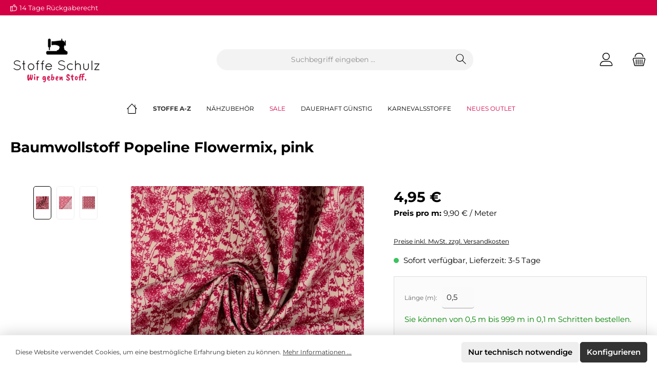

--- FILE ---
content_type: text/html; charset=UTF-8
request_url: https://www.stoffe-schulz.de/patchworkstoffe/3865/baumwollstoff-popeline-flowermix-pink
body_size: 35253
content:
<!DOCTYPE html>
<html lang="de-DE"
      itemscope="itemscope"
      itemtype="https://schema.org/WebPage">


    
                            
    <head>
        		                            <meta charset="utf-8">
            
                            <meta name="viewport"
                      content="width=device-width, initial-scale=1, shrink-to-fit=no">
            
                            <meta name="author"
                      content="">
                <meta name="robots"
                      content="index,follow">
                <meta name="revisit-after"
                      content="15 days">
                <meta name="keywords"
                      content="">
                <meta name="description"
                      content="Baumwollstoff Popeline mit Muster:
Die Popeline - Ein echtes Allroundtalent!
Mit diesem Baumwollstoff in Popeline-Qualität hast du die Grundlage für viele verschiedene Nähideen. Der Popeline-Stoff eignet sich ideal für vielseitige Patchworkarbeiten, Kiss…">
            
                <meta property="og:type"
          content="product">
    <meta property="og:site_name"
          content="Stoffe Schulz">
    <meta property="og:url"
          content="https://www.stoffe-schulz.de/patchworkstoffe/3865/baumwollstoff-popeline-flowermix-pink">
    <meta property="og:title"
          content="Baumwollstoff Popeline Flowermix, pink | 201.131.3003">

    <meta property="og:description"
          content="Baumwollstoff Popeline mit Muster:
Die Popeline - Ein echtes Allroundtalent!
Mit diesem Baumwollstoff in Popeline-Qualität hast du die Grundlage für viele verschiedene Nähideen. Der Popeline-Stoff eignet sich ideal für vielseitige Patchworkarbeiten, Kiss…">
    <meta property="og:image"
          content="https://www.stoffe-schulz.de/media/34/04/d1/1748880084/132042_3003_b.jpg?ts=1759413305">

            <meta property="product:brand"
              content="Hemmers / Itex">
    
                        <meta property="product:price:amount"
          content="0.99">
    <meta property="product:price:currency"
          content="EUR">
    <meta property="product:product_link"
          content="https://www.stoffe-schulz.de/patchworkstoffe/3865/baumwollstoff-popeline-flowermix-pink">

    <meta name="twitter:card"
          content="product">
    <meta name="twitter:site"
          content="Stoffe Schulz">
    <meta name="twitter:title"
          content="Baumwollstoff Popeline Flowermix, pink | 201.131.3003">
    <meta name="twitter:description"
          content="Baumwollstoff Popeline mit Muster:
Die Popeline - Ein echtes Allroundtalent!
Mit diesem Baumwollstoff in Popeline-Qualität hast du die Grundlage für viele verschiedene Nähideen. Der Popeline-Stoff eignet sich ideal für vielseitige Patchworkarbeiten, Kiss…">
    <meta name="twitter:image"
          content="https://www.stoffe-schulz.de/media/34/04/d1/1748880084/132042_3003_b.jpg?ts=1759413305">

                            <meta itemprop="copyrightHolder"
                      content="Stoffe Schulz">
                <meta itemprop="copyrightYear"
                      content="">
                <meta itemprop="isFamilyFriendly"
                      content="false">
                <meta itemprop="image"
                      content="https://www.stoffe-schulz.de/media/8a/27/b2/1750913426/logo7njNdqG2P34T4.png?ts=1750913426">
            
                                            <meta name="theme-color"
                      content="#ffffff">
                            
                                                

	




    
        
                    <link rel="shortcut icon"
                  href="https://www.stoffe-schulz.de/media/cb/ac/de/1738141412/favicon.png?ts=1750914046">
        
                                <link rel="apple-touch-icon"
                  href="https://www.stoffe-schulz.de/media/cb/ac/de/1738141412/favicon.png?ts=1750914046">
                    
            
    
    <link rel="canonical" href="https://www.stoffe-schulz.de/patchworkstoffe/3865/baumwollstoff-popeline-flowermix-pink">

                    <title itemprop="name">Baumwollstoff Popeline Flowermix, pink | 201.131.3003</title>
        
        		                                                                <link rel="stylesheet"
                      href="https://www.stoffe-schulz.de/theme/350d385bd2ef1edaccfa6cc18d5cbe5a/css/all.css?1769171683">
                                    

	





        
        
    
            <!-- Custom css code -->
    <style>@media(max-width: 1023px)
{
.twt-hero-slider-item.carousel-item .cms-element-image .cms-image {
    display: block;
    max-width: 100%;
    height: 100%;
    width: 100%;
}
.twt-hero-slider-item.carousel-item .cms-element-alignment.align-self-center {
    width: 100%;
}
.twt-image-slider-item.carousel-item.active .cms-element-alignment.align-self-center {
    width: 100%;
}

.twt-image-slider-item.carousel-item.active .cms-element-image .cms-image {
    height: 100%;
    width: 100%;
}
}

@media (max-width: 768px) {
    .base-slider.product-slider {
        display: inline-block;
    }
    .base-slider
    {
        overflow: unset !important;
    }

    .product-slider-container#tns1 .product-slider-item, .product-slider-container .product-slider-item
    {
        width: 200px !important;
    }

    .product-slider.has-nav {
        padding-bottom: 0px !important;
    }

    .cms-block.hidden-desktop.hidden-tablet.pos-2.cms-block-text.position-relative .cms-block-container,
    .cms-block.pos-1.cms-block-text.position-relative .cms-block-container,
    .base-slider.product-slider.has-nav.nav-outside.js-slider-initialized,
    .base-slider.product-slider.has-nav.nav-none.js-slider-initialized,
    .cms-block.hidden-desktop.pos-2.cms-block-text.position-relative .cms-block-container {
        padding: 0 !important;
    }

    #tns4 > .tns-item
    {
        min-width: unset;
    }

    .our-branches-page .three-sixty iframe {
        width: 100%;
    }
    .our-branches-page .lightbox-images a img {
        margin-top: 20px !important;
    }

    .our-branches-page .three-sixty a img {
        width: 100%;
    }

    .product-detail-description-text {
        flex: 0 0 100% !important;
        padding-right: 0px !important;
        order: 1;
        margin-top: 30px !important;
    }
    .description-with-icon-properties {
        flex: 0 0 100% !important;
        padding-left: 0px !important;
        margin-top: 30px !important;
    }

    .product-detail-description.tab-pane-container .description-wrapper {
        flex: 0 0 100% !important;
        position: relative !important;
    }

    .product-detail-description.tab-pane-container .description-wrapper
    {
        flex: 0 0 100%;
        position: relative;
        flex-wrap: wrap;
        display: flex;
    }

    .product-detail-description.tab-pane-container .description-wrapper a.read-more {
        display: none !important;
        margin-top: 12px;
        cursor: pointer;
        flex: 0 0 100%;
        width: 100%;
        order: 2;
    }
}
.product-rating, .product-variant-characteristics .product-variant-characteristics-text, .product-cheapest-price{
display:none !important;
}
.product-image-wrapper{
height:200px !important
}

.card.product-box.box-standard .card-body
{
    padding: 0px !important;
}
.card.product-box.box-standard .card-body .product-info .product-name
{
    font-size: 16px;
}
.product-variant-characteristics {
    min-height: 0em !important;
}
.twt-headline-clean-v2 h1, .twt-headline-clean-v2 .h1, .twt-headline-clean-v2 h2, .twt-headline-clean-v2 .h2, .twt-headline-clean-v2 h3, .twt-headline-clean-v2 .h3, .twt-headline-clean-v2 h4, .twt-headline-clean-v2 .h4, .twt-headline-clean-v2 h5, .twt-headline-clean-v2 .h5, .twt-headline-clean-v2 h6, .twt-headline-clean-v2 .h6, .twt-cms-headline-clean-v2 h1, .twt-cms-headline-clean-v2 .h1, .twt-cms-headline-clean-v2 h2, .twt-cms-headline-clean-v2 .h2, .twt-cms-headline-clean-v2 h3, .twt-cms-headline-clean-v2 .h3, .twt-cms-headline-clean-v2 h4, .twt-cms-headline-clean-v2 .h4, .twt-cms-headline-clean-v2 h5, .twt-cms-headline-clean-v2 .h5, .twt-cms-headline-clean-v2 h6, .twt-cms-headline-clean-v2 .h6{
text-align:center !important;
}

.product-detail-form-container .row.justify-content-end{
    justify-content: left;
}
.product-detail-form-container .row.justify-content-end .col-8{
        max-width: 430px;
    width: 77.666667%;
}
.product-detail-form-container .row.justify-content-end .col-8 iframe{
    border-radius: 5px;
}

.product-detail-description.tab-pane-container {
    display: flex;
    flex-wrap: wrap;
    align-items: flex-start;
}
 
h2.product-detail-description-title {
    flex: 0 0 100%;
    font-size: 18px;
}
 
.product-detail-description-text {
    flex: 0 0 50%;
    padding-right: 30px;
}
 
.description-with-icon-properties {
    flex: 0 0 50%;
    padding-left: 30px;
}

.property-image {
    display: flex;
    column-gap: 10px;
}

.description-with-icon-properties .col-md-10.col-lg-6.property-images-container .property-image img {
    width: 40px;
}
 
.product-detail-properties.custom_class {
    width: 100%;
}
 
.product-detail-properties.custom_class .row.product-detail-properties-container {
    width: 100%;
}
 
.product-detail-properties.custom_class .row.product-detail-properties-container .col-md-10.col-lg-6 {
    width: 100%;
    margin-top: 20px;
}
 
tr.properties-row {border-top: solid 1px #D9D9D9;}
 
.product-detail-description-text h1 {font-size: 20px;}
 
.product-detail-description-text p {
    font-size: 13px;
}
 
.product-detail-description-text h2 {
    font-size: 18px;
}

.product-detail-properties-container table.product-detail-properties-table tbody tr th, .product-detail-properties-container table.product-detail-properties-table tbody tr td {
    color: #333333;
    background-color: #eee;
}

.product-detail-properties-container table.product-detail-properties-table > tbody > tr:nth-of-type(odd) > * {
    --bs-table-color-type: var(--bs-table-striped-color);
    --bs-table-bg-type: #eee !important;
}
.product-detail-properties-container table.product-detail-properties-table tbody tr td.properties-value {
    background-color: #fff;
}

.product-detail-properties-container .product-detail-properties-table tbody tr:nth-child(odd) td.properties-value {
    --bs-table-color-type: var(--bs-table-striped-color);
    --bs-table-bg-type: #fff !important;
}

.product-detail-description.tab-pane-container .description-wrapper {
    flex: 0 0 50%;
    position: relative;
}

.product-detail-description.tab-pane-container .description-wrapper a.read-more
{
    display: inline-block;
    margin-top: 12px;
    cursor: pointer;
}
.twt-is-cms-product-list .card-body, {
    padding: 10px;
}

.twt-is-cms-landingpage .card-body
{
    padding: 0px;
}

.twt-is-cms-product-list .cms-element-product-listing .cms-listing-col {
    padding-right: 0;
    padding-left: 0;
}

.product-image.is-standard {
    object-fit: cover !important;
}</style>
    
                    
    <script>
        window.features = {"V6_5_0_0":true,"v6.5.0.0":true,"V6_6_0_0":true,"v6.6.0.0":true,"V6_7_0_0":false,"v6.7.0.0":false,"ADDRESS_SELECTION_REWORK":false,"address.selection.rework":false,"DISABLE_VUE_COMPAT":false,"disable.vue.compat":false,"ACCESSIBILITY_TWEAKS":false,"accessibility.tweaks":false,"ADMIN_VITE":false,"admin.vite":false,"TELEMETRY_METRICS":false,"telemetry.metrics":false,"PERFORMANCE_TWEAKS":false,"performance.tweaks":false,"CACHE_REWORK":false,"cache.rework":false,"PAYPAL_SETTINGS_TWEAKS":false,"paypal.settings.tweaks":false};
    </script>
        
                                            
            <script>
            window.dataLayer = window.dataLayer || [];
            function gtag() { dataLayer.push(arguments); }

            (() => {
                const analyticsStorageEnabled = document.cookie.split(';').some((item) => item.trim().includes('google-analytics-enabled=1'));
                const adsEnabled = document.cookie.split(';').some((item) => item.trim().includes('google-ads-enabled=1'));

                // Always set a default consent for consent mode v2
                gtag('consent', 'default', {
                    'ad_user_data': adsEnabled ? 'granted' : 'denied',
                    'ad_storage': adsEnabled ? 'granted' : 'denied',
                    'ad_personalization': adsEnabled ? 'granted' : 'denied',
                    'analytics_storage': analyticsStorageEnabled ? 'granted' : 'denied'
                });
            })();
        </script>
            
                            
            
                
                                    <script>
                    window.useDefaultCookieConsent = true;
                </script>
                    
                                <script>
                window.activeNavigationId = '01973075afc1728b8c0f803f910fbfd6';
                window.router = {
                    'frontend.cart.offcanvas': '/checkout/offcanvas',
                    'frontend.cookie.offcanvas': '/cookie/offcanvas',
                    'frontend.checkout.finish.page': '/checkout/finish',
                    'frontend.checkout.info': '/widgets/checkout/info',
                    'frontend.menu.offcanvas': '/widgets/menu/offcanvas',
                    'frontend.cms.page': '/widgets/cms',
                    'frontend.cms.navigation.page': '/widgets/cms/navigation',
                    'frontend.account.addressbook': '/widgets/account/address-book',
                    'frontend.country.country-data': '/country/country-state-data',
                    'frontend.app-system.generate-token': '/app-system/Placeholder/generate-token',
                    };
                window.salesChannelId = '01973075c88072ecb4609cd938c2df56';
            </script>
        
                                <script>
                
                window.breakpoints = {"xs":0,"sm":576,"md":768,"lg":992,"xl":1200,"xxl":1400};
            </script>
        
        
                            			<script src="https://www.stoffe-schulz.de/theme/01978c8201f27064937a8c5ede5f3753/assets/js/jquery-3.5.1.slim.min.js?1769171684"></script>
	
		        

    
                            <script>
                window.themeAssetsPublicPath = 'https://www.stoffe-schulz.de/theme/01978c8201f27064937a8c5ede5f3753/assets/';
            </script>
        
                        
    <script>
        window.validationMessages = {"required":"Die Eingabe darf nicht leer sein.","email":"Ung\u00fcltige E-Mail-Adresse. Die E-Mail ben\u00f6tigt das Format \"nutzer@beispiel.de\".","confirmation":"Ihre Eingaben sind nicht identisch.","minLength":"Die Eingabe ist zu kurz."};
    </script>
        
                                                            <script>
                        window.themeJsPublicPath = 'https://www.stoffe-schulz.de/theme/350d385bd2ef1edaccfa6cc18d5cbe5a/js/';
                    </script>
                                            <script type="text/javascript" src="https://www.stoffe-schulz.de/theme/350d385bd2ef1edaccfa6cc18d5cbe5a/js/storefront/storefront.js?1769171684" defer></script>
                                            <script type="text/javascript" src="https://www.stoffe-schulz.de/theme/350d385bd2ef1edaccfa6cc18d5cbe5a/js/neon-platform-unitarticles/neon-platform-unitarticles.js?1769171684" defer></script>
                                            <script type="text/javascript" src="https://www.stoffe-schulz.de/theme/350d385bd2ef1edaccfa6cc18d5cbe5a/js/unzer-payment6/unzer-payment6.js?1769171684" defer></script>
                                            <script type="text/javascript" src="https://www.stoffe-schulz.de/theme/350d385bd2ef1edaccfa6cc18d5cbe5a/js/swag-pay-pal/swag-pay-pal.js?1769171684" defer></script>
                                            <script type="text/javascript" src="https://www.stoffe-schulz.de/theme/350d385bd2ef1edaccfa6cc18d5cbe5a/js/pickware-dhl/pickware-dhl.js?1769171684" defer></script>
                                            <script type="text/javascript" src="https://www.stoffe-schulz.de/theme/350d385bd2ef1edaccfa6cc18d5cbe5a/js/pickware-shipping-bundle/pickware-shipping-bundle.js?1769171684" defer></script>
                                            <script type="text/javascript" src="https://www.stoffe-schulz.de/theme/350d385bd2ef1edaccfa6cc18d5cbe5a/js/firs1-adcell-tracking/firs1-adcell-tracking.js?1769171684" defer></script>
                                            <script type="text/javascript" src="https://www.stoffe-schulz.de/theme/350d385bd2ef1edaccfa6cc18d5cbe5a/js/tcinn-theme-ware-clean/tcinn-theme-ware-clean.js?1769171684" defer></script>
                                                        

    
    
        </head>

    <body class="is-ctl-product is-act-index themeware twt-clean twt-header-type-1 twt-full-width-boxed twt-is-cms-product-detail">

            
                
    
    
            <div id="page-top" class="skip-to-content bg-primary-subtle text-primary-emphasis overflow-hidden" tabindex="-1">
            <div class="container skip-to-content-container d-flex justify-content-center visually-hidden-focusable">
                                                                                        <a href="#content-main" class="skip-to-content-link d-inline-flex text-decoration-underline m-1 p-2 fw-bold gap-2">
                                Zum Hauptinhalt springen
                            </a>
                                            
                                                                        <a href="#header-main-search-input" class="skip-to-content-link d-inline-flex text-decoration-underline m-1 p-2 fw-bold gap-2 d-none d-sm-block">
                                Zur Suche springen
                            </a>
                                            
                                                                        <a href="#main-navigation-menu" class="skip-to-content-link d-inline-flex text-decoration-underline m-1 p-2 fw-bold gap-2 d-none d-lg-block">
                                Zur Hauptnavigation springen
                            </a>
                                                                        </div>
        </div>
        
        	
    
						                    <noscript class="noscript-main">
                
    <div role="alert"
         aria-live="polite"
                  class="alert alert-info alert-has-icon">
                                                                        
                                                        
        
        
        
                                    
        <span class="icon icon-info" aria-hidden="true">
                                        <svg xmlns="http://www.w3.org/2000/svg" xmlns:xlink="http://www.w3.org/1999/xlink" width="24" height="24" viewBox="0 0 24 24"><defs><path d="M12 7c.5523 0 1 .4477 1 1s-.4477 1-1 1-1-.4477-1-1 .4477-1 1-1zm1 9c0 .5523-.4477 1-1 1s-1-.4477-1-1v-5c0-.5523.4477-1 1-1s1 .4477 1 1v5zm11-4c0 6.6274-5.3726 12-12 12S0 18.6274 0 12 5.3726 0 12 0s12 5.3726 12 12zM12 2C6.4772 2 2 6.4772 2 12s4.4772 10 10 10 10-4.4772 10-10S17.5228 2 12 2z" id="icons-default-info" /></defs><use xlink:href="#icons-default-info" fill="#758CA3" fill-rule="evenodd" /></svg>
                    </span>

                                                        
                                    
                    <div class="alert-content-container">
                                                    
                                                        <div class="alert-content">                                                    Um unseren Shop in vollem Umfang nutzen zu können, empfehlen wir Ihnen Javascript in Ihrem Browser zu aktivieren.
                                                                </div>                
                                                                </div>
            </div>
            </noscript>
        
                                		
				





	 					
	
	




	


	

	
	<section id="twt-usp-bar"			 class="twt-usp-bar is-header is-small layout-1 top"
			 data-twt-usp-bar-position="1"			 data-twt-usp-bar-usps="2"
			 role="region"
			 aria-label="Darum lohnt sich Einkaufen bei uns"
	>

					<div class="twt-usp-bar-container">
				<div class="twt-usp-bar-items">
					





 



                            
            
        
        
                
                                    <div class="twt-usp-bar-item twt-usp-1 item-3">
                    <div class="item-icon">
                                                
		
			    
        
        
        
                                    
        <span class="icon icon-thumb-up" aria-hidden="true">
                                        <svg xmlns="http://www.w3.org/2000/svg" xmlns:xlink="http://www.w3.org/1999/xlink" width="24" height="24" viewBox="0 0 24 24"><defs><path d="M4 9c.5523 0 1 .4477 1 1s-.4477 1-1 1-1-.4477-1-1 .4477-1 1-1zm4-2h.2457a1 1 0 0 0 .9615-.7253l1.1711-4.0989A3 3 0 0 1 13.263 0h1.76c1.6568 0 3 1.3431 3 3a3 3 0 0 1-.1155.8242L17 7h4c1.6569 0 3 1.3431 3 3v5c0 4.4183-3.5817 8-8 8H8c0 .5523-.4477 1-1 1H1c-.5523 0-1-.4477-1-1V7c0-.5523.4477-1 1-1h6c.5523 0 1 .4477 1 1zM6 8H2v14h4V8zm2 1v12h8c3.3137 0 6-2.6863 6-6v-5c0-.5523-.4477-1-1-1h-6.6515l1.6358-5.7253A1 1 0 0 0 16.0228 3c0-.5523-.4477-1-1-1H13.263a1 1 0 0 0-.9615.7253l-1.1711 4.0989A3 3 0 0 1 8.2457 9H8z" id="icons-default-thumb-up" /></defs><use xlink:href="#icons-default-thumb-up" fill="#758CA3" fill-rule="evenodd" /></svg>
                    </span>

    
	
                    </div>
                    <div class="item-label">
                        <div class="item-title">14 Tage Rückgaberecht</div>
                                            </div>
                </div>
                    
    
        
        
                
                                    <div class="twt-usp-bar-item twt-usp-2 item-6">
                    <div class="item-icon">
                                                
		
			    
        
        
        
                                    
        <span class="icon icon-headset" aria-hidden="true">
                                        <svg xmlns="http://www.w3.org/2000/svg" xmlns:xlink="http://www.w3.org/1999/xlink" width="24" height="24" viewBox="0 0 24 24"><defs><path d="M2 11v4h2v-4H2zm20-2c1.1046 0 2 .8954 2 2v4c0 1.1046-.8954 2-2 2v3c0 1.6569-1.3431 3-3 3h-1c0 .5523-.4477 1-1 1h-2c-.5523 0-1-.4477-1-1v-2c0-.5523.4477-1 1-1h2c.5523 0 1 .4477 1 1h1c.5523 0 1-.4477 1-1v-3c-1.1046 0-2-.8954-2-2v-4c0-1.1046.8954-2 2-2 0-3.866-3.134-7-7-7h-2C7.134 2 4 5.134 4 9c1.1046 0 2 .8954 2 2v4c0 1.1046-.8954 2-2 2H2c-1.1046 0-2-.8954-2-2v-4c0-1.1046.8954-2 2-2 0-4.9706 4.0294-9 9-9h2c4.9706 0 9 4.0294 9 9zm-2 2v4h2v-4h-2z" id="icons-default-headset" /></defs><use xlink:href="#icons-default-headset" fill="#758CA3" fill-rule="evenodd" /></svg>
                    </span>

    
	
                    </div>
                    <div class="item-label">
                        <div class="item-title">Telefon (DE): 05908 9198400</div>
                                            </div>
                </div>
                    
    				</div>

																
											</div>
		
	</section>
	
		                
    
                <header class="header-main">
                                                                <div class="container">
                                			
	
    					        <div class="row align-items-center header-row">
                            <div class="col-12 col-lg-auto header-logo-col pb-sm-2 my-3 m-lg-0">
                        <div class="header-logo-main text-center">
                    <a class="header-logo-main-link"
               href="/"
               title="Zur Startseite gehen">
                				                    <picture class="header-logo-picture d-block m-auto">
                                                                            
                                                                            
                                                                                    <img src="https://www.stoffe-schulz.de/media/8a/27/b2/1750913426/logo7njNdqG2P34T4.png?ts=1750913426"
                                     alt="Zur Startseite gehen"
                                     class="img-fluid header-logo-main-img">
                                                                        </picture>
                
	
					
		            </a>
            </div>
                </div>
            
            					                <div class="col-12 order-2 col-sm order-sm-1 header-search-col">
                    <div class="row">
                        <div class="col-sm-auto d-none d-sm-block d-lg-none">
                                                            <div class="nav-main-toggle">
                                                                            <button
                                            class="btn nav-main-toggle-btn header-actions-btn"
                                            type="button"
                                            data-off-canvas-menu="true"
                                            aria-label="Menü"
                                        >
                                            				    
        
        
        
                        











    <span class="icon icon-themeware icon-stack icon-solid"><?xml version="1.0" encoding="utf-8"?><svg xmlns="http://www.w3.org/2000/svg" viewBox="0 0 24 24"><path d="M2,5.13H22a.63.63,0,0,0,.63-.63A.62.62,0,0,0,22,3.88H2a.62.62,0,0,0-.62.62A.63.63,0,0,0,2,5.13Z"/><path d="M22,11.29H2a.63.63,0,0,0,0,1.25H22a.63.63,0,1,0,0-1.25Z"/><path d="M22,18.88H2a.62.62,0,0,0-.62.62.63.63,0,0,0,.62.63H22a.63.63,0,0,0,.63-.63A.63.63,0,0,0,22,18.88Z"/></svg></span>







    	
		<span class="header-nav-main-toggle-label">
		Navigation
	</span>
                                        </button>
                                                                    </div>
                                                    </div>
                        <div class="col">
                            
    <div class="collapse"
         id="searchCollapse">
        <div class="header-search my-2 m-sm-auto">
                            <form action="/search"
                      method="get"
                      data-search-widget="true"
                      data-search-widget-options="{&quot;searchWidgetMinChars&quot;:2}"
                      data-url="/suggest?search="
                      class="header-search-form">
                    		                        <div class="input-group">
                                                            <input
                                    type="search"
                                    id="header-main-search-input"
                                    name="search"
                                    class="form-control header-search-input"
                                    autocomplete="off"
                                    autocapitalize="off"
                                    placeholder="Suchbegriff eingeben ..."
                                    aria-label="Suchbegriff eingeben ..."
                                    role="combobox"
                                    aria-autocomplete="list"
                                    aria-controls="search-suggest-listbox"
                                    aria-expanded="false"
                                    aria-describedby="search-suggest-result-info"
                                    value="">
                            
                            	<button type="submit"
			class="btn header-search-btn"
			aria-label="Suchen"
	>
		<span class="header-search-icon">
													    
        
        
        
                        











    <span class="icon icon-themeware icon-search icon-solid"><?xml version="1.0" encoding="utf-8"?><svg xmlns="http://www.w3.org/2000/svg" viewBox="0 0 24 24"><path d="M22.44,21.7,15.75,15a8.11,8.11,0,1,0-.9.87l6.71,6.71a.63.63,0,0,0,.88-.89ZM2.63,9.49a7,7,0,1,1,7,7A7,7,0,0,1,2.63,9.49Z"/></svg></span>







    					</span>
	</button>

                                                            <button class="btn header-close-btn js-search-close-btn d-none"
                                        type="button"
                                        aria-label="Die Dropdown-Suche schließen">
                                    <span class="header-close-icon">
                                            
        
        
        
                                    
        <span class="icon icon-x">
                                        <svg xmlns="http://www.w3.org/2000/svg" xmlns:xlink="http://www.w3.org/1999/xlink" width="24" height="24" viewBox="0 0 24 24"><defs><path d="m10.5858 12-7.293-7.2929c-.3904-.3905-.3904-1.0237 0-1.4142.3906-.3905 1.0238-.3905 1.4143 0L12 10.5858l7.2929-7.293c.3905-.3904 1.0237-.3904 1.4142 0 .3905.3906.3905 1.0238 0 1.4143L13.4142 12l7.293 7.2929c.3904.3905.3904 1.0237 0 1.4142-.3906.3905-1.0238.3905-1.4143 0L12 13.4142l-7.2929 7.293c-.3905.3904-1.0237.3904-1.4142 0-.3905-.3906-.3905-1.0238 0-1.4143L10.5858 12z" id="icons-default-x" /></defs><use xlink:href="#icons-default-x" fill="#758CA3" fill-rule="evenodd" /></svg>
                    </span>

                                        </span>
                                </button>
                                                    </div>
                    

					                </form>
                    </div>
    </div>
                        </div>
                    </div>
                </div>
            

	
                            <div class="col-12 order-1 col-sm-auto order-sm-2 header-actions-col">
                    <div class="row g-0">
                        
		
	
						
			
																		
			
			
			<div class="d-block d-sm-none col">
		<div class="menu-button">

							<button
                    class="btn nav-main-toggle-btn header-actions-btn"
					type="button"
					data-off-canvas-menu="true"
					aria-label="Menü"
					title="Navigation"
				>
																														    
        
        
        
                        











    <span class="icon icon-themeware icon-stack icon-solid"><?xml version="1.0" encoding="utf-8"?><svg xmlns="http://www.w3.org/2000/svg" viewBox="0 0 24 24"><path d="M2,5.13H22a.63.63,0,0,0,.63-.63A.62.62,0,0,0,22,3.88H2a.62.62,0,0,0-.62.62A.63.63,0,0,0,2,5.13Z"/><path d="M22,11.29H2a.63.63,0,0,0,0,1.25H22a.63.63,0,1,0,0-1.25Z"/><path d="M22,18.88H2a.62.62,0,0,0-.62.62.63.63,0,0,0,.62.63H22a.63.63,0,0,0,.63-.63A.63.63,0,0,0,22,18.88Z"/></svg></span>







    											
										<span class="header-nav-main-toggle-label">
						Navigation
					</span>
				</button>
			
		</div>
	</div>

                        		
		
					
					
	<div class="d-sm-none col-auto twt-search-col">
		  <div class="search-toggle">
				<button class="btn header-actions-btn search-toggle-btn js-search-toggle-btn collapsed"
						type="button"
						data-bs-toggle="collapse"
						data-bs-target="#searchCollapse"
						aria-expanded="false"
						aria-controls="searchCollapse"
						aria-label="Suchen"
				>
										<span class="header-search-toggle-icon">
                    														    
        
        
        
                        











    <span class="icon icon-themeware icon-search icon-solid"><?xml version="1.0" encoding="utf-8"?><svg xmlns="http://www.w3.org/2000/svg" viewBox="0 0 24 24"><path d="M22.44,21.7,15.75,15a8.11,8.11,0,1,0-.9.87l6.71,6.71a.63.63,0,0,0,.88-.89ZM2.63,9.49a7,7,0,1,1,7,7A7,7,0,0,1,2.63,9.49Z"/></svg></span>







    						
													    
        
        
        
                        











    <span class="icon icon-themeware icon-x icon-solid"><?xml version="1.0" encoding="utf-8"?><svg xmlns="http://www.w3.org/2000/svg" viewBox="0 0 24 24"><path d="M12.88,12l9.56-9.56a.62.62,0,1,0-.88-.88L12,11.12,2.44,1.56a.62.62,0,0,0-.88.88L11.12,12,1.56,21.56a.61.61,0,0,0,0,.88.63.63,0,0,0,.44.19.63.63,0,0,0,.44-.19L12,12.88l9.56,9.56a.6.6,0,0,0,.88,0,.61.61,0,0,0,0-.88Z"/></svg></span>







    											</span>

										<span class="header-search-toggle-name">
						Suche
					</span>
				</button>
		  </div>
	 </div>

                        
                        						                            <div class="col-auto">
                                <div class="account-menu">
                                        <div class="dropdown">
        							<button class="btn account-menu-btn header-actions-btn"
				type="button"
				id="accountWidget"
				data-account-menu="true"
				data-bs-toggle="dropdown"
				aria-haspopup="true"
				aria-expanded="false"
				aria-label="Mein Konto"
				title="Mein Konto"
		>
						<span class="header-account-icon">
													    
        
        
        
                        











    <span class="icon icon-themeware icon-avatar icon-solid"><?xml version="1.0" encoding="utf-8"?><svg xmlns="http://www.w3.org/2000/svg" viewBox="0 0 24 24"><path d="M11.83,13A6.13,6.13,0,1,0,5.71,6.9,6.13,6.13,0,0,0,11.83,13Zm0-11A4.88,4.88,0,1,1,7,6.9,4.89,4.89,0,0,1,11.83,2Z"/><path d="M22.61,21.1A9.66,9.66,0,0,0,21.05,17a6.36,6.36,0,0,0-5.14-2.56H8.13A6.32,6.32,0,0,0,3,17,9.66,9.66,0,0,0,1.39,21.1,1.54,1.54,0,0,0,2.9,22.88H21.1a1.54,1.54,0,0,0,1.51-1.78Zm-1.3.43a.29.29,0,0,1-.21.1H2.9a.29.29,0,0,1-.21-.1.3.3,0,0,1-.06-.24A8.35,8.35,0,0,1,4,17.75,5.06,5.06,0,0,1,8,15.7h8a5.07,5.07,0,0,1,4.1,2.05,8.35,8.35,0,0,1,1.32,3.54A.3.3,0,0,1,21.31,21.53Z"/></svg></span>







    							</span>

									<span class="header-account-name">
				Mein Konto
			</span>

								</button>

	
                    <div class="dropdown-menu dropdown-menu-end account-menu-dropdown js-account-menu-dropdown"
                 aria-labelledby="accountWidget">
                

        
            <div class="offcanvas-header">
                            <button class="btn btn-secondary offcanvas-close js-offcanvas-close">
                                                
        
        
        
                                    
        <span class="icon icon-x icon-sm">
                                        <svg xmlns="http://www.w3.org/2000/svg" xmlns:xlink="http://www.w3.org/1999/xlink" width="24" height="24" viewBox="0 0 24 24"><use xlink:href="#icons-default-x" fill="#758CA3" fill-rule="evenodd" /></svg>
                    </span>

                        
                                            Menü schließen
                                    </button>
                    </div>
    
            <div class="offcanvas-body">
                <div class="account-menu">
                                    <div class="dropdown-header account-menu-header">
                    Ihr Konto
                </div>
                    
                                    <div class="account-menu-login">
                                            <a href="/account/login"
                           title="Anmelden"
                           class="btn btn-primary account-menu-login-button">
                            Anmelden
                        </a>
                    
                                            <div class="account-menu-register">
                            oder
                            <a href="/account/login"
                               title="Registrieren">
                                registrieren
                            </a>
                        </div>
                                    </div>
                    
                    <div class="account-menu-links">
                    <div class="header-account-menu">
        <div class="card account-menu-inner">
                                        
                                                <nav class="list-group list-group-flush account-aside-list-group">
                                                                                    <a href="/account"
                                   title="Übersicht"
                                   class="list-group-item list-group-item-action account-aside-item"
                                   >
                                    Übersicht
                                </a>
                            
                                                            <a href="/account/profile"
                                   title="Persönliches Profil"
                                   class="list-group-item list-group-item-action account-aside-item"
                                   >
                                    Persönliches Profil
                                </a>
                            
                                                            <a href="/account/address"
                                   title="Adressen"
                                   class="list-group-item list-group-item-action account-aside-item"
                                   >
                                    Adressen
                                </a>
                            
                                                                                                                        <a href="/account/payment"
                                   title="Zahlungsarten"
                                   class="list-group-item list-group-item-action account-aside-item"
                                   >
                                    Zahlungsarten
                                </a>
                                                            
                                                            <a href="/account/order"
                                   title="Bestellungen"
                                   class="list-group-item list-group-item-action account-aside-item"
                                   >
                                    Bestellungen
                                </a>
                                                                        </nav>
                            
                                                </div>
    </div>
            </div>
            </div>
        </div>
                </div>
            </div>
                                </div>
                            </div>
                        

	
                        						                            <div class="col-auto">
                                <div
                                    class="header-cart"
                                    data-off-canvas-cart="true"
                                >
                                    <a class="btn header-cart-btn header-actions-btn"
                                       href="/checkout/cart"
                                       data-cart-widget="true"
                                       title="Warenkorb"
                                       aria-label="Warenkorb">
                                        					<span class="header-cart-icon">
																    
        
        
        
                        











    <span class="icon icon-themeware icon-basket icon-solid"><?xml version="1.0" encoding="utf-8"?><svg xmlns="http://www.w3.org/2000/svg" viewBox="0 0 24 24"><path d="M7.21,11.93a.63.63,0,0,0-.63.62V20a.63.63,0,1,0,1.25,0V12.55A.62.62,0,0,0,7.21,11.93Z"/><path d="M10.46,11.93a.63.63,0,0,0-.63.62V20a.63.63,0,1,0,1.25,0V12.55A.62.62,0,0,0,10.46,11.93Z"/><path d="M13.71,11.93a.62.62,0,0,0-.62.62V20a.63.63,0,1,0,1.25,0V12.55A.63.63,0,0,0,13.71,11.93Z"/><path d="M17,11.93a.63.63,0,0,0-.63.62V20a.63.63,0,1,0,1.25,0V12.55A.62.62,0,0,0,17,11.93Z"/><path d="M22.45,11.26,21.82,10a1.51,1.51,0,0,0-1.35-.82H3.53A1.51,1.51,0,0,0,2.18,10l-.63,1.22a1.52,1.52,0,0,0,0,1.39l.43.83L4,21.8A1.52,1.52,0,0,0,5.5,23h13A1.52,1.52,0,0,0,20,21.8L22,13.48l.43-.83A1.52,1.52,0,0,0,22.45,11.26Zm-1.1.82-.47.9a.5.5,0,0,0-.05.13l-2.07,8.4a.26.26,0,0,1-.26.2H5.5a.27.27,0,0,1-.26-.2l-2.07-8.4a.5.5,0,0,0,0-.13l-.47-.9a.28.28,0,0,1,0-.25l.63-1.22a.26.26,0,0,1,.24-.14H20.47a.26.26,0,0,1,.24.14l.63,1.22A.28.28,0,0,1,21.35,12.08Z"/><path d="M5.3,7.81h.08A.63.63,0,0,0,6,7.27c.18-1.5,1.14-5,6-5s5.88,3.48,6.05,5a.62.62,0,1,0,1.24-.13C19.13,5.7,18.15,1,12,1S4.93,5.69,4.76,7.12A.62.62,0,0,0,5.3,7.81Z"/></svg></span>







    				
					</span>

				<span class="header-cart-name">
			Warenkorb
		</span>

		
				<span class="header-cart-total">
			        				0,00 € 		</span>

	                                    </a>
                                </div>
                            </div>
                        

	                    </div>
                </div>
                    </div>
    

	                        </div>
                                    </header>
            

		
                        
		
										<div class="nav-main">
									<div class="container">

																											<div id="sticky-logo" class="d-none">
									<a href="/"
									   class="sticky-logo-main-link"
									   title="Zur Startseite gehen"
                                       									>
										<picture>

																																		<img src="https://www.stoffe-schulz.de/media/8a/27/b2/1750913426/logo7njNdqG2P34T4.png?ts=1750913426" alt="Zur Startseite gehen">
											
																																													
										</picture>
									</a>
								</div>
													
												
																			<span id="js-sticky-cart-position" class="d-none"></span>
						
																	</div>

										                                                    
						    <div class="main-navigation"
         id="mainNavigation"
         data-flyout-menu="true">
                    <div class="container">
                                    <nav class="nav main-navigation-menu"
                        id="main-navigation-menu"
                        aria-label="Hauptnavigation"
                        itemscope="itemscope"
                        itemtype="https://schema.org/SiteNavigationElement">
                        
                        										<a href="/"
			   class="nav-link main-navigation-link nav-item-01973075afbb70aeb2568cd32d37994a home-link"
			   itemprop="url"
			   title="Home"
			   aria-label="Home"
			>
																			<div class="main-navigation-icon">
						<span itemprop="name">
															    
        
        
        
                        











    <span class="icon icon-themeware icon-home icon-solid"><?xml version="1.0" encoding="utf-8"?><svg xmlns="http://www.w3.org/2000/svg" viewBox="0 0 24 24"><path d="M22.45,11.82,19.13,8.4V3.81a.63.63,0,0,0-1.25,0v3.3l-5.43-5.6A.64.64,0,0,0,12,1.32a.56.56,0,0,0-.45.2L3.72,9.77a.54.54,0,0,0-.18.19l-2,2.1A.63.63,0,0,0,2,13.12a.61.61,0,0,0,.45-.2l1-1v9.37A1.55,1.55,0,0,0,5,22.8H18.85a1.55,1.55,0,0,0,1.56-1.55V11.51l1.14,1.18a.64.64,0,0,0,.89,0A.63.63,0,0,0,22.45,11.82Zm-3.29-1.54v11a.3.3,0,0,1-.31.3H5a.29.29,0,0,1-.3-.3V10.56L12,2.85,18.07,9.1h0l1.1,1.13S19.16,10.26,19.16,10.28Z"/></svg></span>







    													</span>
					</div>

							</a>

		
	
                                                    
                                                                                            
                                	
																										
				<a class="nav-link main-navigation-link nav-item-01973075afbe71a8beab919e2222e8cf active"
				   href="https://www.stoffe-schulz.de/stoffe-a-z/"
				   itemprop="url"
				   data-flyout-menu-trigger="01973075afbe71a8beab919e2222e8cf"				   				   title="Stoffe A-Z">
					<div class="main-navigation-link-text">
						<span itemprop="name">Stoffe A-Z</span>

																	</div>
				</a>

													
	
                                                                                            
                                	
																	
				<a class="nav-link main-navigation-link nav-item-01973075afbf70779b82d4f24bf8af0b "
				   href="https://www.stoffe-schulz.de/naehzubehoer/"
				   itemprop="url"
				   data-flyout-menu-trigger="01973075afbf70779b82d4f24bf8af0b"				   				   title="Nähzubehör">
					<div class="main-navigation-link-text">
						<span itemprop="name">Nähzubehör</span>

																	</div>
				</a>

													
	
                                                                                            
                                	
																	
				<a class="nav-link main-navigation-link nav-item-01973075afc0736d888fc9d6bd807c3a highlighted "
				   href="https://www.stoffe-schulz.de/sale/"
				   itemprop="url"
				   				   				   title="Sale">
					<div class="main-navigation-link-text">
						<span itemprop="name">Sale</span>

																	</div>
				</a>

													
	
                                                                                            
                                	
																	
				<a class="nav-link main-navigation-link nav-item-01973075afc1728b8c0f803f92140ef6 "
				   href="https://www.stoffe-schulz.de/dauerhaft-guenstig/"
				   itemprop="url"
				   				   				   title="Dauerhaft günstig">
					<div class="main-navigation-link-text">
						<span itemprop="name">Dauerhaft günstig</span>

																	</div>
				</a>

													
	
                                                                                            
                                	
																	
				<a class="nav-link main-navigation-link nav-item-01973075afc2702cab56079956d9132b "
				   href="https://www.stoffe-schulz.de/karnevalsstoffe/"
				   itemprop="url"
				   				   				   title="Karnevalsstoffe">
					<div class="main-navigation-link-text">
						<span itemprop="name">Karnevalsstoffe</span>

																	</div>
				</a>

													
	
                                                                                            
                                	
																	
				<a class="nav-link main-navigation-link nav-item-01973075afc2702cab56079957f0abbd highlighted "
				   href="https://www.stoffe-schulz.de/stoffe-schulz-outlet/"
				   itemprop="url"
				   				   				   title="Neues Outlet">
					<div class="main-navigation-link-text">
						<span itemprop="name">Neues Outlet</span>

																	</div>
				</a>

													
	
                                                                        </nav>
                
                                                                                                                                                                                                                                                                                                                                                                                                                                                        
                                                                        <div class="navigation-flyouts">
                                                                                                                                                                                                        <div class="navigation-flyout"
                                                     data-flyout-menu-id="01973075afbe71a8beab919e2222e8cf">
                                                    <div class="container">
                                                                                                                            
            <div class="row navigation-flyout-bar">
                            <div class="col">
                    <div class="navigation-flyout-category-link">
                                                                                    <a class="nav-link"
                                   href="https://www.stoffe-schulz.de/stoffe-a-z/"
                                   itemprop="url"
                                   title="Stoffe A-Z">
                                                                            Zur Kategorie Stoffe A-Z
                                            
        
        
        
                
        <span class="icon icon-arrow-right icon-primary">
                                        <svg xmlns="http://www.w3.org/2000/svg" xmlns:xlink="http://www.w3.org/1999/xlink" width="16" height="16" viewBox="0 0 16 16"><defs><path id="icons-solid-arrow-right" d="M6.7071 6.2929c-.3905-.3905-1.0237-.3905-1.4142 0-.3905.3905-.3905 1.0237 0 1.4142l3 3c.3905.3905 1.0237.3905 1.4142 0l3-3c.3905-.3905.3905-1.0237 0-1.4142-.3905-.3905-1.0237-.3905-1.4142 0L9 8.5858l-2.2929-2.293z" /></defs><use transform="rotate(-90 9 8.5)" xlink:href="#icons-solid-arrow-right" fill="#758CA3" fill-rule="evenodd" /></svg>
                    </span>

                                                                        </a>
                                                                        </div>
                </div>
            
                            <div class="col-auto">
                    <div class="navigation-flyout-close js-close-flyout-menu">
                                                                                        
        
        
        
                                    
        <span class="icon icon-x">
                                        <svg xmlns="http://www.w3.org/2000/svg" xmlns:xlink="http://www.w3.org/1999/xlink" width="24" height="24" viewBox="0 0 24 24"><use xlink:href="#icons-default-x" fill="#758CA3" fill-rule="evenodd" /></svg>
                    </span>

                                                                            </div>
                </div>
                    </div>
    
            <div class="row navigation-flyout-content">
                            <div class="col">
                    <div class="navigation-flyout-categories">
                                                        
                    
    
    <div class="row navigation-flyout-categories is-level-0">
                                            
                            <div class="col-3 navigation-flyout-col">
                                <a class="nav-item nav-link navigation-flyout-link is-level-0"
           href="https://www.stoffe-schulz.de/kinderstoffe/"
           itemprop="url"
           title="Kinderstoffe"
                   >
            <span itemprop="name">Kinderstoffe</span>

                                </a>

    
                                                                            
        
    
    <div class="navigation-flyout-categories is-level-1">
            </div>
                                                            </div>
                                                        
                            <div class="col-3 navigation-flyout-col">
                                <a class="nav-item nav-link navigation-flyout-link is-level-0"
           href="https://www.stoffe-schulz.de/dekostoffe/"
           itemprop="url"
           title="Dekostoffe"
                   >
            <span itemprop="name">Dekostoffe</span>

                                </a>

    
                                                                            
        
    
    <div class="navigation-flyout-categories is-level-1">
            </div>
                                                            </div>
                                                        
                            <div class="col-3 navigation-flyout-col">
                                <a class="nav-item nav-link navigation-flyout-link is-level-0"
           href="https://www.stoffe-schulz.de/stoffe-a-z/sale/"
           itemprop="url"
           title="Sale"
                   >
            <span itemprop="name">Sale</span>

                                </a>

    
                                                                            
        
    
    <div class="navigation-flyout-categories is-level-1">
            </div>
                                                            </div>
                                                        
                            <div class="col-3 navigation-flyout-col">
                                <a class="nav-item nav-link navigation-flyout-link is-level-0"
           href="https://www.stoffe-schulz.de/stoffe-a-z/gummiband/"
           itemprop="url"
           title="Gummiband"
                   >
            <span itemprop="name">Gummiband</span>

                                </a>

    
                                                                            
        
    
    <div class="navigation-flyout-categories is-level-1">
            </div>
                                                            </div>
                                                        
                            <div class="col-3 navigation-flyout-col">
                                <a class="nav-item nav-link navigation-flyout-link is-level-0"
           href="https://www.stoffe-schulz.de/stoffe-a-z/alpenfleece/"
           itemprop="url"
           title="Alpenfleece"
                   >
            <span itemprop="name">Alpenfleece</span>

                                </a>

    
                                                                            
        
    
    <div class="navigation-flyout-categories is-level-1">
            </div>
                                                            </div>
                                                        
                            <div class="col-3 navigation-flyout-col">
                                <a class="nav-item nav-link navigation-flyout-link is-level-0"
           href="https://www.stoffe-schulz.de/stoffe-a-z/baumwollstoffe/"
           itemprop="url"
           title="Baumwollstoffe"
                   >
            <span itemprop="name">Baumwollstoffe</span>

                                </a>

    
                                                                            
        
    
    <div class="navigation-flyout-categories is-level-1">
            </div>
                                                            </div>
                                                        
                            <div class="col-3 navigation-flyout-col">
                                <a class="nav-item nav-link navigation-flyout-link is-level-0"
           href="https://www.stoffe-schulz.de/stoffe-a-z/bikini-stoff/"
           itemprop="url"
           title="Bikini Stoff"
                   >
            <span itemprop="name">Bikini Stoff</span>

                                </a>

    
                                                                            
        
    
    <div class="navigation-flyout-categories is-level-1">
            </div>
                                                            </div>
                                                        
                            <div class="col-3 navigation-flyout-col">
                                <a class="nav-item nav-link navigation-flyout-link is-level-0"
           href="https://www.stoffe-schulz.de/stoffe-a-z/bio-stoffe/"
           itemprop="url"
           title="Bio Stoffe"
                   >
            <span itemprop="name">Bio Stoffe</span>

                                </a>

    
                                                                            
        
    
    <div class="navigation-flyout-categories is-level-1">
            </div>
                                                            </div>
                                                        
                            <div class="col-3 navigation-flyout-col">
                                <a class="nav-item nav-link navigation-flyout-link is-level-0"
           href="https://www.stoffe-schulz.de/stoffe-a-z/boucle/"
           itemprop="url"
           title="Bouclé"
                   >
            <span itemprop="name">Bouclé</span>

                                </a>

    
                                                                            
        
    
    <div class="navigation-flyout-categories is-level-1">
            </div>
                                                            </div>
                                                        
                            <div class="col-3 navigation-flyout-col">
                                <a class="nav-item nav-link navigation-flyout-link is-level-0"
           href="https://www.stoffe-schulz.de/stoffe-a-z/buendchen/"
           itemprop="url"
           title="Bündchen"
                   >
            <span itemprop="name">Bündchen</span>

                                </a>

    
                                                                            
        
    
    <div class="navigation-flyout-categories is-level-1">
            </div>
                                                            </div>
                                                        
                            <div class="col-3 navigation-flyout-col">
                                <a class="nav-item nav-link navigation-flyout-link is-level-0"
           href="https://www.stoffe-schulz.de/stoffe-a-z/canvas/"
           itemprop="url"
           title="Canvas"
                   >
            <span itemprop="name">Canvas</span>

                                </a>

    
                                                                            
        
    
    <div class="navigation-flyout-categories is-level-1">
            </div>
                                                            </div>
                                                        
                            <div class="col-3 navigation-flyout-col">
                                <a class="nav-item nav-link navigation-flyout-link is-level-0"
           href="https://www.stoffe-schulz.de/stoffe-a-z/cordstoffe/"
           itemprop="url"
           title="Cordstoffe"
                   >
            <span itemprop="name">Cordstoffe</span>

                                </a>

    
                                                                            
        
    
    <div class="navigation-flyout-categories is-level-1">
            </div>
                                                            </div>
                                                        
                            <div class="col-3 navigation-flyout-col">
                                <a class="nav-item nav-link navigation-flyout-link is-level-0"
           href="https://www.stoffe-schulz.de/stoffe-a-z/chiffon/"
           itemprop="url"
           title="Chiffon"
                   >
            <span itemprop="name">Chiffon</span>

                                </a>

    
                                                                            
        
    
    <div class="navigation-flyout-categories is-level-1">
            </div>
                                                            </div>
                                                        
                            <div class="col-3 navigation-flyout-col">
                                <a class="nav-item nav-link navigation-flyout-link is-level-0"
           href="https://www.stoffe-schulz.de/stoffe-a-z/dauerhaft-guenstig/"
           itemprop="url"
           title="Dauerhaft günstig"
                   >
            <span itemprop="name">Dauerhaft günstig</span>

                                </a>

    
                                                                            
        
    
    <div class="navigation-flyout-categories is-level-1">
            </div>
                                                            </div>
                                                        
                            <div class="col-3 navigation-flyout-col">
                                <a class="nav-item nav-link navigation-flyout-link is-level-0"
           href="https://www.stoffe-schulz.de/stoffe-a-z/fleecestoffe/"
           itemprop="url"
           title="Fleecestoffe"
                   >
            <span itemprop="name">Fleecestoffe</span>

                                </a>

    
                                                                            
        
    
    <div class="navigation-flyout-categories is-level-1">
            </div>
                                                            </div>
                                                        
                            <div class="col-3 navigation-flyout-col">
                                <a class="nav-item nav-link navigation-flyout-link is-level-0"
           href="https://www.stoffe-schulz.de/stoffe-a-z/french-terry/"
           itemprop="url"
           title="French Terry"
                   >
            <span itemprop="name">French Terry</span>

                                </a>

    
                                                                            
        
    
    <div class="navigation-flyout-categories is-level-1">
            </div>
                                                            </div>
                                                        
                            <div class="col-3 navigation-flyout-col">
                                <a class="nav-item nav-link navigation-flyout-link is-level-0"
           href="https://www.stoffe-schulz.de/stoffe-a-z/filzstoffe/"
           itemprop="url"
           title="Filzstoffe"
                   >
            <span itemprop="name">Filzstoffe</span>

                                </a>

    
                                                                            
        
    
    <div class="navigation-flyout-categories is-level-1">
            </div>
                                                            </div>
                                                        
                            <div class="col-3 navigation-flyout-col">
                                <a class="nav-item nav-link navigation-flyout-link is-level-0"
           href="https://www.stoffe-schulz.de/stoffe-a-z/frottee/"
           itemprop="url"
           title="Frottee"
                   >
            <span itemprop="name">Frottee</span>

                                </a>

    
                                                                            
        
    
    <div class="navigation-flyout-categories is-level-1">
            </div>
                                                            </div>
                                                        
                            <div class="col-3 navigation-flyout-col">
                                <a class="nav-item nav-link navigation-flyout-link is-level-0"
           href="https://www.stoffe-schulz.de/stoffe-a-z/futterstoffe/"
           itemprop="url"
           title="Futterstoffe"
                   >
            <span itemprop="name">Futterstoffe</span>

                                </a>

    
                                                                            
        
    
    <div class="navigation-flyout-categories is-level-1">
            </div>
                                                            </div>
                                                        
                            <div class="col-3 navigation-flyout-col">
                                <a class="nav-item nav-link navigation-flyout-link is-level-0"
           href="https://www.stoffe-schulz.de/stoffe-a-z/georgette/"
           itemprop="url"
           title="Georgette"
                   >
            <span itemprop="name">Georgette</span>

                                </a>

    
                                                                            
        
    
    <div class="navigation-flyout-categories is-level-1">
            </div>
                                                            </div>
                                                        
                            <div class="col-3 navigation-flyout-col">
                                <a class="nav-item nav-link navigation-flyout-link is-level-0"
           href="https://www.stoffe-schulz.de/stoffe-a-z/gobelin/"
           itemprop="url"
           title="Gobelin"
                   >
            <span itemprop="name">Gobelin</span>

                                </a>

    
                                                                            
        
    
    <div class="navigation-flyout-categories is-level-1">
            </div>
                                                            </div>
                                                        
                            <div class="col-3 navigation-flyout-col">
                                <a class="nav-item nav-link navigation-flyout-link is-level-0"
           href="https://www.stoffe-schulz.de/stoffe-a-z/jacquard/"
           itemprop="url"
           title="Jacquard"
                   >
            <span itemprop="name">Jacquard</span>

                                </a>

    
                                                                            
        
    
    <div class="navigation-flyout-categories is-level-1">
            </div>
                                                            </div>
                                                        
                            <div class="col-3 navigation-flyout-col">
                                <a class="nav-item nav-link navigation-flyout-link is-level-0"
           href="https://www.stoffe-schulz.de/stoffe-a-z/jeansstoffe/"
           itemprop="url"
           title="Jeansstoffe"
                   >
            <span itemprop="name">Jeansstoffe</span>

                                </a>

    
                                                                            
        
    
    <div class="navigation-flyout-categories is-level-1">
            </div>
                                                            </div>
                                                        
                            <div class="col-3 navigation-flyout-col">
                                <a class="nav-item nav-link navigation-flyout-link is-level-0"
           href="https://www.stoffe-schulz.de/stoffe-a-z/jerseystoffe/"
           itemprop="url"
           title="Jerseystoffe"
                   >
            <span itemprop="name">Jerseystoffe</span>

                                </a>

    
                                                                            
        
    
    <div class="navigation-flyout-categories is-level-1">
            </div>
                                                            </div>
                                                        
                            <div class="col-3 navigation-flyout-col">
                                <a class="nav-item nav-link navigation-flyout-link is-level-0"
           href="https://www.stoffe-schulz.de/stoffe-a-z/karnevalsstoffe/"
           itemprop="url"
           title="Karnevalsstoffe"
                   >
            <span itemprop="name">Karnevalsstoffe</span>

                                </a>

    
                                                                            
        
    
    <div class="navigation-flyout-categories is-level-1">
            </div>
                                                            </div>
                                                        
                            <div class="col-3 navigation-flyout-col">
                                <a class="nav-item nav-link navigation-flyout-link is-level-0"
           href="https://www.stoffe-schulz.de/stoffe-a-z/kunstleder/"
           itemprop="url"
           title="Kunstleder"
                   >
            <span itemprop="name">Kunstleder</span>

                                </a>

    
                                                                            
        
    
    <div class="navigation-flyout-categories is-level-1">
            </div>
                                                            </div>
                                                        
                            <div class="col-3 navigation-flyout-col">
                                <a class="nav-item nav-link navigation-flyout-link is-level-0"
           href="https://www.stoffe-schulz.de/stoffe-a-z/kunstfell/"
           itemprop="url"
           title="Kunstfell"
                   >
            <span itemprop="name">Kunstfell</span>

                                </a>

    
                                                                            
        
    
    <div class="navigation-flyout-categories is-level-1">
            </div>
                                                            </div>
                                                        
                            <div class="col-3 navigation-flyout-col">
                                <a class="nav-item nav-link navigation-flyout-link is-level-0"
           href="https://www.stoffe-schulz.de/stoffe-a-z/leinen/"
           itemprop="url"
           title="Leinen"
                   >
            <span itemprop="name">Leinen</span>

                                </a>

    
                                                                            
        
    
    <div class="navigation-flyout-categories is-level-1">
            </div>
                                                            </div>
                                                        
                            <div class="col-3 navigation-flyout-col">
                                <a class="nav-item nav-link navigation-flyout-link is-level-0"
           href="https://www.stoffe-schulz.de/stoffe-a-z/loft-krepp-trevira-2000/"
           itemprop="url"
           title="Loft Krepp Trevira 2000"
                   >
            <span itemprop="name">Loft Krepp Trevira 2000</span>

                                </a>

    
                                                                            
        
    
    <div class="navigation-flyout-categories is-level-1">
            </div>
                                                            </div>
                                                        
                            <div class="col-3 navigation-flyout-col">
                                <a class="nav-item nav-link navigation-flyout-link is-level-0"
           href="https://www.stoffe-schulz.de/stoffe-a-z/maritime-stoffe/"
           itemprop="url"
           title="Maritime Stoffe"
                   >
            <span itemprop="name">Maritime Stoffe</span>

                                </a>

    
                                                                            
        
    
    <div class="navigation-flyout-categories is-level-1">
            </div>
                                                            </div>
                                                        
                            <div class="col-3 navigation-flyout-col">
                                <a class="nav-item nav-link navigation-flyout-link is-level-0"
           href="https://www.stoffe-schulz.de/stoffe-a-z/musselin/"
           itemprop="url"
           title="Musselin"
                   >
            <span itemprop="name">Musselin</span>

                                </a>

    
                                                                            
        
    
    <div class="navigation-flyout-categories is-level-1">
            </div>
                                                            </div>
                                                        
                            <div class="col-3 navigation-flyout-col">
                                <a class="nav-item nav-link navigation-flyout-link is-level-0"
           href="https://www.stoffe-schulz.de/stoffe-a-z/nickistoffe/"
           itemprop="url"
           title="Nickistoffe"
                   >
            <span itemprop="name">Nickistoffe</span>

                                </a>

    
                                                                            
        
    
    <div class="navigation-flyout-categories is-level-1">
            </div>
                                                            </div>
                                                        
                            <div class="col-3 navigation-flyout-col">
                                <a class="nav-item nav-link navigation-flyout-link is-level-0"
           href="https://www.stoffe-schulz.de/stoffe-a-z/organza/"
           itemprop="url"
           title="Organza"
                   >
            <span itemprop="name">Organza</span>

                                </a>

    
                                                                            
        
    
    <div class="navigation-flyout-categories is-level-1">
            </div>
                                                            </div>
                                                        
                            <div class="col-3 navigation-flyout-col">
                                <a class="nav-item nav-link navigation-flyout-link is-level-0"
           href="https://www.stoffe-schulz.de/stoffe-a-z/pique/"
           itemprop="url"
           title="Piqué"
                   >
            <span itemprop="name">Piqué</span>

                                </a>

    
                                                                            
        
    
    <div class="navigation-flyout-categories is-level-1">
            </div>
                                                            </div>
                                                        
                            <div class="col-3 navigation-flyout-col">
                                <a class="nav-item nav-link navigation-flyout-link is-level-0"
           href="https://www.stoffe-schulz.de/stoffe-a-z/plueschstoffe/"
           itemprop="url"
           title="Plüschstoffe"
                   >
            <span itemprop="name">Plüschstoffe</span>

                                </a>

    
                                                                            
        
    
    <div class="navigation-flyout-categories is-level-1">
            </div>
                                                            </div>
                                                        
                            <div class="col-3 navigation-flyout-col">
                                <a class="nav-item nav-link navigation-flyout-link is-level-0"
           href="https://www.stoffe-schulz.de/stoffe-a-z/polyesterstoff/"
           itemprop="url"
           title="Polyesterstoff"
                   >
            <span itemprop="name">Polyesterstoff</span>

                                </a>

    
                                                                            
        
    
    <div class="navigation-flyout-categories is-level-1">
            </div>
                                                            </div>
                                                        
                            <div class="col-3 navigation-flyout-col">
                                <a class="nav-item nav-link navigation-flyout-link is-level-0"
           href="https://www.stoffe-schulz.de/stoffe-a-z/samt/"
           itemprop="url"
           title="Samt"
                   >
            <span itemprop="name">Samt</span>

                                </a>

    
                                                                            
        
    
    <div class="navigation-flyout-categories is-level-1">
            </div>
                                                            </div>
                                                        
                            <div class="col-3 navigation-flyout-col">
                                <a class="nav-item nav-link navigation-flyout-link is-level-0"
           href="https://www.stoffe-schulz.de/stoffe-a-z/satinstoffe/"
           itemprop="url"
           title="Satinstoffe"
                   >
            <span itemprop="name">Satinstoffe</span>

                                </a>

    
                                                                            
        
    
    <div class="navigation-flyout-categories is-level-1">
            </div>
                                                            </div>
                                                        
                            <div class="col-3 navigation-flyout-col">
                                <a class="nav-item nav-link navigation-flyout-link is-level-0"
           href="https://www.stoffe-schulz.de/stoffe-a-z/softshell-stoffe/"
           itemprop="url"
           title="Softshell Stoffe"
                   >
            <span itemprop="name">Softshell Stoffe</span>

                                </a>

    
                                                                            
        
    
    <div class="navigation-flyout-categories is-level-1">
            </div>
                                                            </div>
                                                        
                            <div class="col-3 navigation-flyout-col">
                                <a class="nav-item nav-link navigation-flyout-link is-level-0"
           href="https://www.stoffe-schulz.de/stoffe-a-z/spitze/"
           itemprop="url"
           title="Spitze"
                   >
            <span itemprop="name">Spitze</span>

                                </a>

    
                                                                            
        
    
    <div class="navigation-flyout-categories is-level-1">
            </div>
                                                            </div>
                                                        
                            <div class="col-3 navigation-flyout-col">
                                <a class="nav-item nav-link navigation-flyout-link is-level-0"
           href="https://www.stoffe-schulz.de/stoffe-a-z/strickstoffe/"
           itemprop="url"
           title="Strickstoffe"
                   >
            <span itemprop="name">Strickstoffe</span>

                                </a>

    
                                                                            
        
    
    <div class="navigation-flyout-categories is-level-1">
            </div>
                                                            </div>
                                                        
                            <div class="col-3 navigation-flyout-col">
                                <a class="nav-item nav-link navigation-flyout-link is-level-0"
           href="https://www.stoffe-schulz.de/stoffe-a-z/sweatstoffe/"
           itemprop="url"
           title="Sweatstoffe"
                   >
            <span itemprop="name">Sweatstoffe</span>

                                </a>

    
                                                                            
        
    
    <div class="navigation-flyout-categories is-level-1">
            </div>
                                                            </div>
                                                        
                            <div class="col-3 navigation-flyout-col">
                                <a class="nav-item nav-link navigation-flyout-link is-level-0"
           href="https://www.stoffe-schulz.de/stoffe-a-z/tuell/"
           itemprop="url"
           title="Tüll"
                   >
            <span itemprop="name">Tüll</span>

                                </a>

    
                                                                            
        
    
    <div class="navigation-flyout-categories is-level-1">
            </div>
                                                            </div>
                                                        
                            <div class="col-3 navigation-flyout-col">
                                <a class="nav-item nav-link navigation-flyout-link is-level-0"
           href="https://www.stoffe-schulz.de/stoffe-a-z/verdunkelungsstoffe/"
           itemprop="url"
           title="Verdunkelungsstoffe"
                   >
            <span itemprop="name">Verdunkelungsstoffe</span>

                                </a>

    
                                                                            
        
    
    <div class="navigation-flyout-categories is-level-1">
            </div>
                                                            </div>
                                                        
                            <div class="col-3 navigation-flyout-col">
                                <a class="nav-item nav-link navigation-flyout-link is-level-0 active"
           href="https://www.stoffe-schulz.de/bekleidungsstoffe/"
           itemprop="url"
           title="Bekleidungsstoffe"
                   >
            <span itemprop="name">Bekleidungsstoffe</span>

                                </a>

    
                                                                            
        
    
    <div class="navigation-flyout-categories is-level-1">
                                            
                            <div class="navigation-flyout-col">
                                <a class="nav-item nav-link navigation-flyout-link is-level-1"
           href="https://www.stoffe-schulz.de/bekleidungsstoffe/anzug-kostuemstoffe/"
           itemprop="url"
           title="Anzug- &amp; Kostümstoffe"
                   >
            <span itemprop="name">Anzug- &amp; Kostümstoffe</span>

                                </a>

    
                                                                            
        
    
    <div class="navigation-flyout-categories is-level-2">
            </div>
                                                            </div>
                                                        
                            <div class="navigation-flyout-col">
                                <a class="nav-item nav-link navigation-flyout-link is-level-1"
           href="https://www.stoffe-schulz.de/bekleidungsstoffe/badeanzugsstoffe/"
           itemprop="url"
           title="Badeanzugsstoffe"
                   >
            <span itemprop="name">Badeanzugsstoffe</span>

                                </a>

    
                                                                            
        
    
    <div class="navigation-flyout-categories is-level-2">
            </div>
                                                            </div>
                                                        
                            <div class="navigation-flyout-col">
                                <a class="nav-item nav-link navigation-flyout-link is-level-1"
           href="https://www.stoffe-schulz.de/bekleidungsstoffe/blusen-hemdenstoffe/"
           itemprop="url"
           title="Blusen- &amp; Hemdenstoffe"
                   >
            <span itemprop="name">Blusen- &amp; Hemdenstoffe</span>

                                </a>

    
                                                                            
        
    
    <div class="navigation-flyout-categories is-level-2">
            </div>
                                                            </div>
                                                        
                            <div class="navigation-flyout-col">
                                <a class="nav-item nav-link navigation-flyout-link is-level-1"
           href="https://www.stoffe-schulz.de/bekleidungsstoffe/hosen-rockstoffe/"
           itemprop="url"
           title="Hosen- &amp; Rockstoffe"
                   >
            <span itemprop="name">Hosen- &amp; Rockstoffe</span>

                                </a>

    
                                                                            
        
    
    <div class="navigation-flyout-categories is-level-2">
            </div>
                                                            </div>
                                                        
                            <div class="navigation-flyout-col">
                                <a class="nav-item nav-link navigation-flyout-link is-level-1"
           href="https://www.stoffe-schulz.de/bekleidungsstoffe/jacken-mantelstoffe/"
           itemprop="url"
           title="Jacken- &amp; Mantelstoffe"
                   >
            <span itemprop="name">Jacken- &amp; Mantelstoffe</span>

                                </a>

    
                                                                            
        
    
    <div class="navigation-flyout-categories is-level-2">
            </div>
                                                            </div>
                                                        
                            <div class="navigation-flyout-col">
                                <a class="nav-item nav-link navigation-flyout-link is-level-1"
           href="https://www.stoffe-schulz.de/bekleidungsstoffe/pullover-strickstoffe/"
           itemprop="url"
           title="Pullover- &amp; Strickstoffe"
                   >
            <span itemprop="name">Pullover- &amp; Strickstoffe</span>

                                </a>

    
                                                                            
        
    
    <div class="navigation-flyout-categories is-level-2">
            </div>
                                                            </div>
                                                        
                            <div class="navigation-flyout-col">
                                <a class="nav-item nav-link navigation-flyout-link is-level-1"
           href="https://www.stoffe-schulz.de/bekleidungsstoffe/top-shirtstoffe/"
           itemprop="url"
           title="Top- &amp; Shirtstoffe"
                   >
            <span itemprop="name">Top- &amp; Shirtstoffe</span>

                                </a>

    
                                                                            
        
    
    <div class="navigation-flyout-categories is-level-2">
            </div>
                                                            </div>
                        </div>
                                                            </div>
                                                        
                            <div class="col-3 navigation-flyout-col">
                                <a class="nav-item nav-link navigation-flyout-link is-level-0"
           href="https://www.stoffe-schulz.de/stoffe-a-z/viskosestoffe/"
           itemprop="url"
           title="Viskosestoffe"
                   >
            <span itemprop="name">Viskosestoffe</span>

                                </a>

    
                                                                            
        
    
    <div class="navigation-flyout-categories is-level-1">
            </div>
                                                            </div>
                                                        
                            <div class="col-3 navigation-flyout-col">
                                <a class="nav-item nav-link navigation-flyout-link is-level-0"
           href="https://www.stoffe-schulz.de/stoffe-a-z/walkloden/"
           itemprop="url"
           title="Walkloden"
                   >
            <span itemprop="name">Walkloden</span>

                                </a>

    
                                                                            
        
    
    <div class="navigation-flyout-categories is-level-1">
            </div>
                                                            </div>
                                                        
                            <div class="col-3 navigation-flyout-col">
                                <a class="nav-item nav-link navigation-flyout-link is-level-0"
           href="https://www.stoffe-schulz.de/stoffe-a-z/wasserabweisende-stoffe/"
           itemprop="url"
           title="Wasserabweisende Stoffe"
                   >
            <span itemprop="name">Wasserabweisende Stoffe</span>

                                </a>

    
                                                                            
        
    
    <div class="navigation-flyout-categories is-level-1">
            </div>
                                                            </div>
                                                        
                            <div class="col-3 navigation-flyout-col">
                                <a class="nav-item nav-link navigation-flyout-link is-level-0"
           href="https://www.stoffe-schulz.de/stoffe-a-z/weihnachtsstoffe/"
           itemprop="url"
           title="Weihnachtsstoffe"
                   >
            <span itemprop="name">Weihnachtsstoffe</span>

                                </a>

    
                                                                            
        
    
    <div class="navigation-flyout-categories is-level-1">
            </div>
                                                            </div>
                                                        
                            <div class="col-3 navigation-flyout-col">
                                <a class="nav-item nav-link navigation-flyout-link is-level-0"
           href="https://www.stoffe-schulz.de/maritime-stoffe/"
           itemprop="url"
           title="Maritime Stoffe"
                   >
            <span itemprop="name">Maritime Stoffe</span>

                                </a>

    
                                                                            
        
    
    <div class="navigation-flyout-categories is-level-1">
            </div>
                                                            </div>
                        </div>
                                            </div>
                </div>
            
                                                </div>
                                                                                                                </div>
                                                </div>
                                                                                                                                                                                                                                                            <div class="navigation-flyout"
                                                     data-flyout-menu-id="01973075afbf70779b82d4f24bf8af0b">
                                                    <div class="container">
                                                                                                                            
            <div class="row navigation-flyout-bar">
                            <div class="col">
                    <div class="navigation-flyout-category-link">
                                                                                    <a class="nav-link"
                                   href="https://www.stoffe-schulz.de/naehzubehoer/"
                                   itemprop="url"
                                   title="Nähzubehör">
                                                                            Zur Kategorie Nähzubehör
                                            
        
        
        
                
        <span class="icon icon-arrow-right icon-primary">
                                        <svg xmlns="http://www.w3.org/2000/svg" xmlns:xlink="http://www.w3.org/1999/xlink" width="16" height="16" viewBox="0 0 16 16"><use transform="rotate(-90 9 8.5)" xlink:href="#icons-solid-arrow-right" fill="#758CA3" fill-rule="evenodd" /></svg>
                    </span>

                                                                        </a>
                                                                        </div>
                </div>
            
                            <div class="col-auto">
                    <div class="navigation-flyout-close js-close-flyout-menu">
                                                                                        
        
        
        
                                    
        <span class="icon icon-x">
                                        <svg xmlns="http://www.w3.org/2000/svg" xmlns:xlink="http://www.w3.org/1999/xlink" width="24" height="24" viewBox="0 0 24 24"><use xlink:href="#icons-default-x" fill="#758CA3" fill-rule="evenodd" /></svg>
                    </span>

                                                                            </div>
                </div>
                    </div>
    
            <div class="row navigation-flyout-content">
                            <div class="col">
                    <div class="navigation-flyout-categories">
                                                        
                    
    
    <div class="row navigation-flyout-categories is-level-0">
                                            
                            <div class="col-3 navigation-flyout-col">
                                <a class="nav-item nav-link navigation-flyout-link is-level-0"
           href="https://www.stoffe-schulz.de/naehzubehoer/nadeln/"
           itemprop="url"
           title="Nadeln"
                   >
            <span itemprop="name">Nadeln</span>

                                </a>

    
                                                                            
        
    
    <div class="navigation-flyout-categories is-level-1">
            </div>
                                                            </div>
                                                        
                            <div class="col-3 navigation-flyout-col">
                                <a class="nav-item nav-link navigation-flyout-link is-level-0"
           href="https://www.stoffe-schulz.de/naehzubehoer/knoepfe/"
           itemprop="url"
           title="Knöpfe"
                   >
            <span itemprop="name">Knöpfe</span>

                                </a>

    
                                                                            
        
    
    <div class="navigation-flyout-categories is-level-1">
            </div>
                                                            </div>
                                                        
                            <div class="col-3 navigation-flyout-col">
                                <a class="nav-item nav-link navigation-flyout-link is-level-0"
           href="https://www.stoffe-schulz.de/naehzubehoer/applikationen/"
           itemprop="url"
           title="Applikationen"
                   >
            <span itemprop="name">Applikationen</span>

                                </a>

    
                                                                            
        
    
    <div class="navigation-flyout-categories is-level-1">
            </div>
                                                            </div>
                                                        
                            <div class="col-3 navigation-flyout-col">
                                <a class="nav-item nav-link navigation-flyout-link is-level-0"
           href="https://www.stoffe-schulz.de/naehzubehoer/einlagen-verstaerkung/"
           itemprop="url"
           title="Einlagen &amp; Verstärkung"
                   >
            <span itemprop="name">Einlagen &amp; Verstärkung</span>

                                </a>

    
                                                                            
        
    
    <div class="navigation-flyout-categories is-level-1">
            </div>
                                                            </div>
                                                        
                            <div class="col-3 navigation-flyout-col">
                                <a class="nav-item nav-link navigation-flyout-link is-level-0"
           href="https://www.stoffe-schulz.de/naehzubehoer/naeh-markierhilfen/"
           itemprop="url"
           title="Näh- &amp; Markierhilfen"
                   >
            <span itemprop="name">Näh- &amp; Markierhilfen</span>

                                </a>

    
                                                                            
        
    
    <div class="navigation-flyout-categories is-level-1">
            </div>
                                                            </div>
                                                        
                            <div class="col-3 navigation-flyout-col">
                                <a class="nav-item nav-link navigation-flyout-link is-level-0"
           href="https://www.stoffe-schulz.de/naehzubehoer/naehgarn/"
           itemprop="url"
           title="Nähgarn"
                   >
            <span itemprop="name">Nähgarn</span>

                                </a>

    
                                                                            
        
    
    <div class="navigation-flyout-categories is-level-1">
            </div>
                                                            </div>
                                                        
                            <div class="col-3 navigation-flyout-col">
                                <a class="nav-item nav-link navigation-flyout-link is-level-0"
           href="https://www.stoffe-schulz.de/naehzubehoer/baender-kordeln/"
           itemprop="url"
           title="Bänder &amp; Kordeln"
                   >
            <span itemprop="name">Bänder &amp; Kordeln</span>

                                </a>

    
                                                                            
        
    
    <div class="navigation-flyout-categories is-level-1">
            </div>
                                                            </div>
                                                        
                            <div class="col-3 navigation-flyout-col">
                                <a class="nav-item nav-link navigation-flyout-link is-level-0"
           href="https://www.stoffe-schulz.de/naehzubehoer/verschlusssystheme/"
           itemprop="url"
           title="Verschlusssystheme"
                   >
            <span itemprop="name">Verschlusssystheme</span>

                                </a>

    
                                                                            
        
    
    <div class="navigation-flyout-categories is-level-1">
            </div>
                                                            </div>
                                                        
                            <div class="col-3 navigation-flyout-col">
                                <a class="nav-item nav-link navigation-flyout-link is-level-0"
           href="https://www.stoffe-schulz.de/naehzubehoer/reissverschluesse/"
           itemprop="url"
           title="Reißverschlüsse"
                   >
            <span itemprop="name">Reißverschlüsse</span>

                                </a>

    
                                                                            
        
    
    <div class="navigation-flyout-categories is-level-1">
            </div>
                                                            </div>
                                                        
                            <div class="col-3 navigation-flyout-col">
                                <a class="nav-item nav-link navigation-flyout-link is-level-0"
           href="https://www.stoffe-schulz.de/naehzubehoer/nieten-oesen/"
           itemprop="url"
           title="Nieten &amp; Ösen"
                   >
            <span itemprop="name">Nieten &amp; Ösen</span>

                                </a>

    
                                                                            
        
    
    <div class="navigation-flyout-categories is-level-1">
            </div>
                                                            </div>
                                                        
                            <div class="col-3 navigation-flyout-col">
                                <a class="nav-item nav-link navigation-flyout-link is-level-0"
           href="https://www.stoffe-schulz.de/naehzubehoer/scheren-werkzeug/"
           itemprop="url"
           title="Scheren &amp; Werkzeug"
                   >
            <span itemprop="name">Scheren &amp; Werkzeug</span>

                                </a>

    
                                                                            
        
    
    <div class="navigation-flyout-categories is-level-1">
            </div>
                                                            </div>
                                                        
                            <div class="col-3 navigation-flyout-col">
                                <a class="nav-item nav-link navigation-flyout-link is-level-0"
           href="https://www.stoffe-schulz.de/naehzubehoer/sonstiges-naehzubehoer/"
           itemprop="url"
           title="Sonstiges Nähzubehör"
                   >
            <span itemprop="name">Sonstiges Nähzubehör</span>

                                </a>

    
                                                                            
        
    
    <div class="navigation-flyout-categories is-level-1">
            </div>
                                                            </div>
                                                        
                            <div class="col-3 navigation-flyout-col">
                                <a class="nav-item nav-link navigation-flyout-link is-level-0"
           href="https://www.stoffe-schulz.de/naehzubehoer/naehmaschinen-zubehoer/"
           itemprop="url"
           title="Nähmaschinen Zubehör"
                   >
            <span itemprop="name">Nähmaschinen Zubehör</span>

                                </a>

    
                                                                            
        
    
    <div class="navigation-flyout-categories is-level-1">
            </div>
                                                            </div>
                                                        
                            <div class="col-3 navigation-flyout-col">
                                <a class="nav-item nav-link navigation-flyout-link is-level-0"
           href="https://www.stoffe-schulz.de/naehzubehoer/maskenzubehoer/"
           itemprop="url"
           title="Maskenzubehör"
                   >
            <span itemprop="name">Maskenzubehör</span>

                                </a>

    
                                                                            
        
    
    <div class="navigation-flyout-categories is-level-1">
            </div>
                                                            </div>
                        </div>
                                            </div>
                </div>
            
                                                </div>
                                                                                                                </div>
                                                </div>
                                                                                                                                                                                                                                                                                                                                                                                                                                                                                                    </div>
                                                                                        </div>
            </div>


	                    
							</div>

		
	
	
		
		
                                                            <div class="d-none js-navigation-offcanvas-initial-content">
                                                                            

        
            <div class="offcanvas-header">
                            <button class="btn btn-secondary offcanvas-close js-offcanvas-close">
                                                
        
        
        
                                    
        <span class="icon icon-x icon-sm">
                                        <svg xmlns="http://www.w3.org/2000/svg" xmlns:xlink="http://www.w3.org/1999/xlink" width="24" height="24" viewBox="0 0 24 24"><use xlink:href="#icons-default-x" fill="#758CA3" fill-rule="evenodd" /></svg>
                    </span>

                        
                                            Menü schließen
                                    </button>
                    </div>
    
            <div class="offcanvas-body">
                                                <nav class="nav navigation-offcanvas-actions">
                                
    
                
                                
    
                        </nav>
    

    
                <div class="navigation-offcanvas-container"></div>
            </div>
                                                </div>
                                    
                    <main class="content-main" id="content-main">
                                    <div class="flashbags container">
                                            </div>
                
                    <div class="container-main">
                        
                                    
    
                                            <div class="cms-page" itemscope itemtype="https://schema.org/Product">
                                            
    <div class="cms-sections">
                                            
            
            
            
                                        
                                    
                            <div class="cms-section  pos-0 cms-section-default"
                     style="">

                                <section class="cms-section-default boxed">
                                        
            
            
            
        
                    
                
                
    
    
    
    
            
    
                
            
    <div
        class="cms-block  pos-0 cms-block-product-heading position-relative"
            >
                            
        
            
                    <div class="cms-block-container"
                 style="padding: 0 0 20px 0;">
                                    <div class="cms-block-container-row row cms-row ">
                                
            <div class="col product-heading-name-container" data-cms-element-id="019a2594ea22706fb945a779dc05eb51">
                                
    <div class="cms-element-product-name">
                                                                    <h1 class="product-detail-name" itemprop="name">
                        Baumwollstoff Popeline Flowermix, pink
                    </h1>
                                                    </div>
                    </div>
    
            <div class="col-md-auto product-heading-manufacturer-logo-container" data-cms-element-id="019a2594ea22706fb945a779dc679cb4">
                                
                
    <div class="cms-element-image cms-element-manufacturer-logo">
                    
                                                <a href=""
                       class="cms-image-link product-detail-manufacturer-link"
                       target="_blank" rel="noreferrer noopener"                       title="Hemmers / Itex">
                                                                                    Hemmers / Itex
                                                                        </a>
                            
                        </div>
                    </div>
                        </div>
                            </div>
        


    <style>
        .product-slider-container{
            width: 100%;
        }
    </style>
                

    </div>

                                                        
            
            
            
        
                    
                
                
    
    
    
    
            
    
                
            
    <div
        class="cms-block  pos-1 cms-block-gallery-buybox position-relative"
            >
                            
        
            
                    <div class="cms-block-container"
                 style="padding: 20px 0 0 0;">
                                    <div class="cms-block-container-row row cms-row ">
                                            
        <div class="col-lg-7 product-detail-media" data-cms-element-id="019a2594ea22706fb945a779dddb566c">
                                                    
                                                                            
                                                                                                    
                
        
            
    
    
                
    
    
    <div class="cms-element-image-gallery">
                    
            
                                        
            
            
                                                
    
    <a href="#content-after-target-019a2594ea22706fb945a779dcf8bda5" class="skip-target visually-hidden-focusable overflow-hidden">
        Bildergalerie überspringen
    </a>
                
                <div class="row gallery-slider-row is-loading js-gallery-zoom-modal-container"
                                            data-magnifier="true"
                                                                data-magnifier-options='{"keepAspectRatioOnZoom":true}'
                                                                data-gallery-slider="true"
                        data-gallery-slider-options='{&quot;slider&quot;:{&quot;navPosition&quot;:&quot;bottom&quot;,&quot;speed&quot;:500,&quot;gutter&quot;:0,&quot;controls&quot;:false,&quot;autoHeight&quot;:false,&quot;startIndex&quot;:1},&quot;thumbnailSlider&quot;:{&quot;items&quot;:5,&quot;slideBy&quot;:4,&quot;controls&quot;:true,&quot;startIndex&quot;:1,&quot;ariaLive&quot;:false,&quot;responsive&quot;:{&quot;xs&quot;:{&quot;enabled&quot;:false,&quot;controls&quot;:false},&quot;sm&quot;:{&quot;enabled&quot;:false,&quot;controls&quot;:false},&quot;md&quot;:{&quot;axis&quot;:&quot;vertical&quot;},&quot;lg&quot;:{&quot;axis&quot;:&quot;vertical&quot;},&quot;xl&quot;:{&quot;axis&quot;:&quot;vertical&quot;},&quot;xxl&quot;:{&quot;axis&quot;:&quot;vertical&quot;}}}}'
                                         role="region"
                     aria-label="Bildergalerie mit 3 Elementen"
                     tabindex="0"
                >
                                            <div class="gallery-slider-col col order-1 order-md-2"
                             data-zoom-modal="true">
                                                        <div class="base-slider gallery-slider">
                                        
                                                                                                                                                                                <div class="gallery-slider-container"
                                                     data-gallery-slider-container="true">
                                                                                                                                                                                                                                        <div class="gallery-slider-item-container">
                                                                    <div class="gallery-slider-item is-standard js-magnifier-container"
                                                                                                                                                >
                                                                        
                                                                                                                                                                                                                                                                                                            
                                                                                
                                                                                                                                                                                                                                                    
                                                                                                                                                                                                                                                    
                                                                                
                    
                        
                        
    
    
    
                    
                                        
            
                                                                            
        
                
                    
            <img src="https://www.stoffe-schulz.de/media/34/04/d1/1748880084/132042_3003_b.jpg?ts=1759413305"                             srcset="https://www.stoffe-schulz.de/thumbnail/34/04/d1/1748880084/132042_3003_b_1280x1280.jpg?ts=1748880116 1280w, https://www.stoffe-schulz.de/thumbnail/34/04/d1/1748880084/132042_3003_b_600x600.jpg?ts=1748880116 600w, https://www.stoffe-schulz.de/thumbnail/34/04/d1/1748880084/132042_3003_b_200x200.jpg?ts=1748880116 200w"                                 sizes="(min-width: 1200px) 454px, (min-width: 992px) 400px, (min-width: 768px) 331px, (min-width: 576px) 767px, (min-width: 0px) 575px, 34vw"
                                         class="img-fluid gallery-slider-image magnifier-image js-magnifier-image" title="132042_3003_B" data-full-image="https://www.stoffe-schulz.de/media/34/04/d1/1748880084/132042_3003_b.jpg?ts=1759413305" tabindex="0" itemprop="image" fetchpriority="high" loading="eager"        />
                                                                                                                                                                                                                            </div>
                                                                </div>
                                                                                                                                                                                                                                                <div class="gallery-slider-item-container">
                                                                    <div class="gallery-slider-item is-standard js-magnifier-container"
                                                                                                                                                >
                                                                        
                                                                                                                                                                                                                                                                                                            
                                                                                
                                                                                                                                                                                                                                                    
                                                                                
                                                                                
                    
                        
                        
    
    
    
                    
                                        
            
                                                                            
        
                
                    
            <img src="https://www.stoffe-schulz.de/media/45/64/41/1748880213/132042_3003_c.jpg?ts=1759413305"                             srcset="https://www.stoffe-schulz.de/thumbnail/45/64/41/1748880213/132042_3003_c_1280x1280.jpg?ts=1748880243 1280w, https://www.stoffe-schulz.de/thumbnail/45/64/41/1748880213/132042_3003_c_600x600.jpg?ts=1748880243 600w, https://www.stoffe-schulz.de/thumbnail/45/64/41/1748880213/132042_3003_c_200x200.jpg?ts=1748880243 200w"                                 sizes="(min-width: 1200px) 454px, (min-width: 992px) 400px, (min-width: 768px) 331px, (min-width: 576px) 767px, (min-width: 0px) 575px, 34vw"
                                         class="img-fluid gallery-slider-image magnifier-image js-magnifier-image" title="132042_3003_C" data-full-image="https://www.stoffe-schulz.de/media/45/64/41/1748880213/132042_3003_c.jpg?ts=1759413305" tabindex="0" itemprop="image" loading="eager"        />
                                                                                                                                                                                                                            </div>
                                                                </div>
                                                                                                                                                                                                                                                <div class="gallery-slider-item-container">
                                                                    <div class="gallery-slider-item is-standard js-magnifier-container"
                                                                                                                                                >
                                                                        
                                                                                                                                                                                                                                                                                                            
                                                                                
                                                                                                                                                                                                                                                    
                                                                                
                                                                                
                    
                        
                        
    
    
    
                    
                                        
            
                                                                            
        
                
                    
            <img src="https://www.stoffe-schulz.de/media/29/72/8c/1748881440/132042_3003_a_ruler.jpg?ts=1759413305"                             srcset="https://www.stoffe-schulz.de/thumbnail/29/72/8c/1748881440/132042_3003_a_ruler_1280x1280.jpg?ts=1748881464 1280w, https://www.stoffe-schulz.de/thumbnail/29/72/8c/1748881440/132042_3003_a_ruler_600x600.jpg?ts=1748881464 600w, https://www.stoffe-schulz.de/thumbnail/29/72/8c/1748881440/132042_3003_a_ruler_200x200.jpg?ts=1748881464 200w"                                 sizes="(min-width: 1200px) 454px, (min-width: 992px) 400px, (min-width: 768px) 331px, (min-width: 576px) 767px, (min-width: 0px) 575px, 34vw"
                                         class="img-fluid gallery-slider-image magnifier-image js-magnifier-image" title="132042_3003_A_ruler" data-full-image="https://www.stoffe-schulz.de/media/29/72/8c/1748881440/132042_3003_a_ruler.jpg?ts=1759413305" tabindex="0" itemprop="image" loading="eager"        />
                                                                                                                                                                                                                            </div>
                                                                </div>
                                                                                                                                                                                                                        </div>
                                            
                                                                                                                                                                                                                                                    

                <div class="twt-image-similar-infotext">
            Abbildung ähnlich
        </div>
    
                                                                                                                                </div>
                        </div>
                    
                                                                        <div class="gallery-slider-thumbnails-col col-0 col-md-auto order-2 order-md-1 is-left">
                                <div class="gallery-slider-thumbnails-container">
                                                                            <div class="gallery-slider-thumbnails"
                                             data-gallery-slider-thumbnails="true">
                                                                                                                                                                                                        <div class="gallery-slider-thumbnails-item">
                                                                                                                            <div class="gallery-slider-thumbnails-item-inner">
                                                                    
                                                                                                                                                                                                                                                                                            
                                                                                                                                                                                                                                        
                                                                            
                    
                        
                        
    
    
    
                    
                
        
                
                    
            <img src="https://www.stoffe-schulz.de/media/34/04/d1/1748880084/132042_3003_b.jpg?ts=1759413305"                             srcset="https://www.stoffe-schulz.de/thumbnail/34/04/d1/1748880084/132042_3003_b_1280x1280.jpg?ts=1748880116 1280w, https://www.stoffe-schulz.de/thumbnail/34/04/d1/1748880084/132042_3003_b_600x600.jpg?ts=1748880116 600w, https://www.stoffe-schulz.de/thumbnail/34/04/d1/1748880084/132042_3003_b_200x200.jpg?ts=1748880116 200w"                                 sizes="200px"
                                         class="gallery-slider-thumbnails-image" title="132042_3003_B" itemprop="image" loading="eager"        />
                                                                                                                                                                                                                </div>
                                                                                                                    </div>
                                                                                                                                                                                                                <div class="gallery-slider-thumbnails-item">
                                                                                                                            <div class="gallery-slider-thumbnails-item-inner">
                                                                    
                                                                                                                                                                                                                                                                                            
                                                                                                                                                                                                                                        
                                                                            
                    
                        
                        
    
    
    
                    
                
        
                
                    
            <img src="https://www.stoffe-schulz.de/media/45/64/41/1748880213/132042_3003_c.jpg?ts=1759413305"                             srcset="https://www.stoffe-schulz.de/thumbnail/45/64/41/1748880213/132042_3003_c_1280x1280.jpg?ts=1748880243 1280w, https://www.stoffe-schulz.de/thumbnail/45/64/41/1748880213/132042_3003_c_600x600.jpg?ts=1748880243 600w, https://www.stoffe-schulz.de/thumbnail/45/64/41/1748880213/132042_3003_c_200x200.jpg?ts=1748880243 200w"                                 sizes="200px"
                                         class="gallery-slider-thumbnails-image" title="132042_3003_C" itemprop="image" loading="eager"        />
                                                                                                                                                                                                                </div>
                                                                                                                    </div>
                                                                                                                                                                                                                <div class="gallery-slider-thumbnails-item">
                                                                                                                            <div class="gallery-slider-thumbnails-item-inner">
                                                                    
                                                                                                                                                                                                                                                                                            
                                                                                                                                                                                                                                        
                                                                            
                    
                        
                        
    
    
    
                    
                
        
                
                    
            <img src="https://www.stoffe-schulz.de/media/29/72/8c/1748881440/132042_3003_a_ruler.jpg?ts=1759413305"                             srcset="https://www.stoffe-schulz.de/thumbnail/29/72/8c/1748881440/132042_3003_a_ruler_1280x1280.jpg?ts=1748881464 1280w, https://www.stoffe-schulz.de/thumbnail/29/72/8c/1748881440/132042_3003_a_ruler_600x600.jpg?ts=1748881464 600w, https://www.stoffe-schulz.de/thumbnail/29/72/8c/1748881440/132042_3003_a_ruler_200x200.jpg?ts=1748881464 200w"                                 sizes="200px"
                                         class="gallery-slider-thumbnails-image" title="132042_3003_A_ruler" itemprop="image" loading="eager"        />
                                                                                                                                                                                                                </div>
                                                                                                                    </div>
                                                                                                                                                                                        </div>
                                    
                                                                            <div data-thumbnail-slider-controls="true" class="gallery-slider-thumbnails-controls">
                                                                                            <button
                                                    class="base-slider-controls-prev gallery-slider-thumbnails-controls-prev"
                                                    aria-label="Vorheriges"
                                                >
                                                                                                                                                                            
        
        
        
                                    
        <span class="icon icon-arrow-head-up">
                                        <svg xmlns="http://www.w3.org/2000/svg" xmlns:xlink="http://www.w3.org/1999/xlink" width="24" height="24" viewBox="0 0 24 24"><defs><path id="icons-default-arrow-head-up" d="m12 7.4142 10.2929 10.293c.3905.3904 1.0237.3904 1.4142 0 .3905-.3906.3905-1.0238 0-1.4143l-11-11c-.3905-.3905-1.0237-.3905-1.4142 0l-11 11c-.3905.3905-.3905 1.0237 0 1.4142.3905.3905 1.0237.3905 1.4142 0L12 7.4142z" /></defs><use xlink:href="#icons-default-arrow-head-up" fill="#758CA3" fill-rule="evenodd" /></svg>
                    </span>

                                                                                                                                                                </button>
                                            
                                                                                            <button
                                                    class="base-slider-controls-next gallery-slider-thumbnails-controls-next"
                                                    aria-label="Nächstes"
                                                >
                                                                                                                                                                            
        
        
        
                                    
        <span class="icon icon-arrow-head-down">
                                        <svg xmlns="http://www.w3.org/2000/svg" xmlns:xlink="http://www.w3.org/1999/xlink" width="24" height="24" viewBox="0 0 24 24"><defs><path id="icons-default-arrow-head-down" d="m12 7.4142 10.2929 10.293c.3905.3904 1.0237.3904 1.4142 0 .3905-.3906.3905-1.0238 0-1.4143l-11-11c-.3905-.3905-1.0237-.3905-1.4142 0l-11 11c-.3905.3905-.3905 1.0237 0 1.4142.3905.3905 1.0237.3905 1.4142 0L12 7.4142z" /></defs><use transform="matrix(1 0 0 -1 0 23)" xlink:href="#icons-default-arrow-head-down" fill="#758CA3" fill-rule="evenodd" /></svg>
                    </span>

                                                                                                                                                                </button>
                                                                                    </div>
                                                                    </div>
                            </div>
                                            
                                                                        <div class="zoom-modal-wrapper">
                                                                    <div class="modal is-fullscreen zoom-modal js-zoom-modal"
                                         data-bs-backdrop="false"
                                         data-image-zoom-modal="true"
                                         tabindex="-1"
                                         role="dialog"
                                         aria-modal="true"
                                         aria-hidden="true"
                                         aria-label="Bildergalerie mit %total% Elementen">
                                                                                    <div class="modal-dialog">
                                                                                                    <div class="modal-content" data-modal-gallery-slider="true" data-gallery-slider-options='{&quot;baseSliderWrapperClass&quot;:&quot;modal-body&quot;}' >
                                                                                                                    <button type="button"
                                                                    class="btn-close close"
                                                                    data-bs-dismiss="modal"
                                                                    aria-label="Close">
                                                                                                                                                                                            </button>
                                                        
                                                                                                                    <div class="modal-body">

                                                                                                                                    <div class="zoom-modal-actions btn-group"
                                                                         role="group"
                                                                         aria-label="zoom actions">

                                                                                                                                                    <button class="btn btn-light image-zoom-btn js-image-zoom-out">
                                                                                                                                                                        
        
        
        
                                    
        <span class="icon icon-minus-circle">
                                        <svg xmlns="http://www.w3.org/2000/svg" xmlns:xlink="http://www.w3.org/1999/xlink" width="24" height="24" viewBox="0 0 24 24"><defs><path d="M24 12c0 6.6274-5.3726 12-12 12S0 18.6274 0 12 5.3726 0 12 0s12 5.3726 12 12zM12 2C6.4772 2 2 6.4772 2 12s4.4772 10 10 10 10-4.4772 10-10S17.5228 2 12 2zM7 13c-.5523 0-1-.4477-1-1s.4477-1 1-1h10c.5523 0 1 .4477 1 1s-.4477 1-1 1H7z" id="icons-default-minus-circle" /></defs><use xlink:href="#icons-default-minus-circle" fill="#758CA3" fill-rule="evenodd" /></svg>
                    </span>

                                                                                                                                                                </button>
                                                                        
                                                                                                                                                    <button class="btn btn-light image-zoom-btn js-image-zoom-reset">
                                                                                                                                                                        
        
        
        
                                    
        <span class="icon icon-screen-minimize">
                                        <svg xmlns="http://www.w3.org/2000/svg" xmlns:xlink="http://www.w3.org/1999/xlink" width="24" height="24" viewBox="0 0 24 24"><defs><path d="M18.4142 7H22c.5523 0 1 .4477 1 1s-.4477 1-1 1h-6c-.5523 0-1-.4477-1-1V2c0-.5523.4477-1 1-1s1 .4477 1 1v3.5858l5.2929-5.293c.3905-.3904 1.0237-.3904 1.4142 0 .3905.3906.3905 1.0238 0 1.4143L18.4142 7zM17 18.4142V22c0 .5523-.4477 1-1 1s-1-.4477-1-1v-6c0-.5523.4477-1 1-1h6c.5523 0 1 .4477 1 1s-.4477 1-1 1h-3.5858l5.293 5.2929c.3904.3905.3904 1.0237 0 1.4142-.3906.3905-1.0238.3905-1.4143 0L17 18.4142zM7 5.5858V2c0-.5523.4477-1 1-1s1 .4477 1 1v6c0 .5523-.4477 1-1 1H2c-.5523 0-1-.4477-1-1s.4477-1 1-1h3.5858L.2928 1.7071C-.0975 1.3166-.0975.6834.2929.293c.3906-.3905 1.0238-.3905 1.4143 0L7 5.5858zM5.5858 17H2c-.5523 0-1-.4477-1-1s.4477-1 1-1h6c.5523 0 1 .4477 1 1v6c0 .5523-.4477 1-1 1s-1-.4477-1-1v-3.5858l-5.2929 5.293c-.3905.3904-1.0237.3904-1.4142 0-.3905-.3906-.3905-1.0238 0-1.4143L5.5858 17z" id="icons-default-screen-minimize" /></defs><use xlink:href="#icons-default-screen-minimize" fill="#758CA3" fill-rule="evenodd" /></svg>
                    </span>

                                                                                                                                                                </button>
                                                                        
                                                                                                                                                    <button class="btn btn-light image-zoom-btn js-image-zoom-in">
                                                                                                                                                                        
        
        
        
                                    
        <span class="icon icon-plus-circle">
                                        <svg xmlns="http://www.w3.org/2000/svg" xmlns:xlink="http://www.w3.org/1999/xlink" width="24" height="24" viewBox="0 0 24 24"><defs><path d="M11 11V7c0-.5523.4477-1 1-1s1 .4477 1 1v4h4c.5523 0 1 .4477 1 1s-.4477 1-1 1h-4v4c0 .5523-.4477 1-1 1s-1-.4477-1-1v-4H7c-.5523 0-1-.4477-1-1s.4477-1 1-1h4zm1-9C6.4772 2 2 6.4772 2 12s4.4772 10 10 10 10-4.4772 10-10S17.5228 2 12 2zm12 10c0 6.6274-5.3726 12-12 12S0 18.6274 0 12 5.3726 0 12 0s12 5.3726 12 12z" id="icons-default-plus-circle" /></defs><use xlink:href="#icons-default-plus-circle" fill="#758CA3" fill-rule="evenodd" /></svg>
                    </span>

                                                                                                                                                                </button>
                                                                                                                                            </div>
                                                                
                                                                                                                                    <div class="gallery-slider"
                                                                         data-gallery-slider-container=true>
                                                                                                                                                                                                                                                                                                                        <div class="gallery-slider-item">
                                                                                                                                                                                    <div class="image-zoom-container"
                                                                                                 data-image-zoom="true">
                                                                                                
                                                                                                                                                                                                                                                                                                                                                                                                                                                                                                                            
                                                                                                            
        
            
            
    
    
    
                    
                
        
                
                    
            <img data-src="https://www.stoffe-schulz.de/media/34/04/d1/1748880084/132042_3003_b.jpg?ts=1759413305"                             data-srcset="https://www.stoffe-schulz.de/media/34/04/d1/1748880084/132042_3003_b.jpg?ts=1759413305 1281w, https://www.stoffe-schulz.de/thumbnail/34/04/d1/1748880084/132042_3003_b_1280x1280.jpg?ts=1748880116 1280w, https://www.stoffe-schulz.de/thumbnail/34/04/d1/1748880084/132042_3003_b_600x600.jpg?ts=1748880116 600w, https://www.stoffe-schulz.de/thumbnail/34/04/d1/1748880084/132042_3003_b_200x200.jpg?ts=1748880116 200w"                                          class="gallery-slider-image js-image-zoom-element js-load-img" title="132042_3003_B" tabindex="0" loading="eager"        />
                                                                                                                                                                                                                                                                                                                                                                                                            </div>
                                                                                                                                                                                                                                                                                                                                                                                                                                                                                                                                                                </div>
                                                                                                                                                                                                                                                                                                                                <div class="gallery-slider-item">
                                                                                                                                                                                    <div class="image-zoom-container"
                                                                                                 data-image-zoom="true">
                                                                                                
                                                                                                                                                                                                                                                                                                                                                                                                                                                                                                                            
                                                                                                            
        
            
            
    
    
    
                    
                
        
                
                    
            <img data-src="https://www.stoffe-schulz.de/media/45/64/41/1748880213/132042_3003_c.jpg?ts=1759413305"                             data-srcset="https://www.stoffe-schulz.de/media/45/64/41/1748880213/132042_3003_c.jpg?ts=1759413305 1281w, https://www.stoffe-schulz.de/thumbnail/45/64/41/1748880213/132042_3003_c_1280x1280.jpg?ts=1748880243 1280w, https://www.stoffe-schulz.de/thumbnail/45/64/41/1748880213/132042_3003_c_600x600.jpg?ts=1748880243 600w, https://www.stoffe-schulz.de/thumbnail/45/64/41/1748880213/132042_3003_c_200x200.jpg?ts=1748880243 200w"                                          class="gallery-slider-image js-image-zoom-element js-load-img" title="132042_3003_C" tabindex="0" loading="eager"        />
                                                                                                                                                                                                                                                                                                                                                                                                            </div>
                                                                                                                                                                                                                                                                                                                                                                                                                                                                                                                                                                </div>
                                                                                                                                                                                                                                                                                                                                <div class="gallery-slider-item">
                                                                                                                                                                                    <div class="image-zoom-container"
                                                                                                 data-image-zoom="true">
                                                                                                
                                                                                                                                                                                                                                                                                                                                                                                                                                                                                                                            
                                                                                                            
        
            
            
    
    
    
                    
                
        
                
                    
            <img data-src="https://www.stoffe-schulz.de/media/29/72/8c/1748881440/132042_3003_a_ruler.jpg?ts=1759413305"                             data-srcset="https://www.stoffe-schulz.de/media/29/72/8c/1748881440/132042_3003_a_ruler.jpg?ts=1759413305 1281w, https://www.stoffe-schulz.de/thumbnail/29/72/8c/1748881440/132042_3003_a_ruler_1280x1280.jpg?ts=1748881464 1280w, https://www.stoffe-schulz.de/thumbnail/29/72/8c/1748881440/132042_3003_a_ruler_600x600.jpg?ts=1748881464 600w, https://www.stoffe-schulz.de/thumbnail/29/72/8c/1748881440/132042_3003_a_ruler_200x200.jpg?ts=1748881464 200w"                                          class="gallery-slider-image js-image-zoom-element js-load-img" title="132042_3003_A_ruler" tabindex="0" loading="eager"        />
                                                                                                                                                                                                                                                                                                                                                                                                            </div>
                                                                                                                                                                                                                                                                                                                                                                                                                                                                                                                                                                </div>
                                                                                                                                                                                                                                                                                                        </div>
                                                                
                                                                                                                                                                                                            <div class="gallery-slider-controls"
                                                                             data-gallery-slider-controls="true">
                                                                                                                                                            <button class="base-slider-controls-prev gallery-slider-controls-prev"
                                                                                        aria-label="Vorheriges">
                                                                                                                                                                                
        
        
        
                                    
        <span class="icon icon-arrow-head-left">
                                        <svg xmlns="http://www.w3.org/2000/svg" xmlns:xlink="http://www.w3.org/1999/xlink" width="24" height="24" viewBox="0 0 24 24"><defs><path id="icons-default-arrow-head-left" d="m12.5 7.9142 10.2929 10.293c.3905.3904 1.0237.3904 1.4142 0 .3905-.3906.3905-1.0238 0-1.4143l-11-11c-.3905-.3905-1.0237-.3905-1.4142 0l-11 11c-.3905.3905-.3905 1.0237 0 1.4142.3905.3905 1.0237.3905 1.4142 0L12.5 7.9142z" /></defs><use transform="matrix(0 1 1 0 .5 -.5)" xlink:href="#icons-default-arrow-head-left" fill="#758CA3" fill-rule="evenodd" /></svg>
                    </span>

                                                                                                                                                                        </button>
                                                                            
                                                                                                                                                            <button class="base-slider-controls-next gallery-slider-controls-next"
                                                                                        aria-label="Nächstes">
                                                                                                                                                                                
        
        
        
                                    
        <span class="icon icon-arrow-head-right">
                                        <svg xmlns="http://www.w3.org/2000/svg" xmlns:xlink="http://www.w3.org/1999/xlink" width="24" height="24" viewBox="0 0 24 24"><defs><path id="icons-default-arrow-head-right" d="m11.5 7.9142 10.2929 10.293c.3905.3904 1.0237.3904 1.4142 0 .3905-.3906.3905-1.0238 0-1.4143l-11-11c-.3905-.3905-1.0237-.3905-1.4142 0l-11 11c-.3905.3905-.3905 1.0237 0 1.4142.3905.3905 1.0237.3905 1.4142 0L11.5 7.9142z" /></defs><use transform="rotate(90 11.5 12)" xlink:href="#icons-default-arrow-head-right" fill="#758CA3" fill-rule="evenodd" /></svg>
                    </span>

                                                                                                                                                                        </button>
                                                                                                                                                    </div>
                                                                                                                                                                                                </div>
                                                        
                                                                                                                                                                                    <div class="modal-footer">
                                                                                                                                            <div class="gallery-slider-modal-controls">
                                                                            <div data-thumbnail-slider-controls="true" class="gallery-slider-modal-thumbnails">
                                                                                <button class="base-slider-controls-prev gallery-slider-thumbnails-controls-prev"
                                                                                        aria-label="Vorheriges">
                                                                                                                                                                                
        
        
        
                                    
        <span class="icon icon-arrow-head-left">
                                        <svg xmlns="http://www.w3.org/2000/svg" xmlns:xlink="http://www.w3.org/1999/xlink" width="24" height="24" viewBox="0 0 24 24"><use transform="matrix(0 1 1 0 .5 -.5)" xlink:href="#icons-default-arrow-head-left" fill="#758CA3" fill-rule="evenodd" /></svg>
                    </span>

                                                                                                                                                                        </button>
                                                                                <button class="base-slider-controls-next gallery-slider-thumbnails-controls-next"
                                                                                        aria-label="Nächstes">
                                                                                                                                                                                
        
        
        
                                    
        <span class="icon icon-arrow-head-right">
                                        <svg xmlns="http://www.w3.org/2000/svg" xmlns:xlink="http://www.w3.org/1999/xlink" width="24" height="24" viewBox="0 0 24 24"><use transform="rotate(90 11.5 12)" xlink:href="#icons-default-arrow-head-right" fill="#758CA3" fill-rule="evenodd" /></svg>
                    </span>

                                                                                                                                                                        </button>
                                                                            </div>
                                                                        </div>
                                                                    
                                                                                                                                            <div class="gallery-slider-thumbnails"
                                                                             data-gallery-slider-thumbnails=true>
                                                                                                                                                                                                                                                                                                                                        <div class="gallery-slider-thumbnails-item">
                                                                                                                                                                                            <div class="gallery-slider-thumbnails-item-inner">
                                                                                                    
                                                                                                                                                                                                                                                                                                                                                                                                                            
                                                                                                            
        
                        
                        
    
    
    
                    
                
        
                
                    
            <img data-src="https://www.stoffe-schulz.de/media/34/04/d1/1748880084/132042_3003_b.jpg?ts=1759413305"                             data-srcset="https://www.stoffe-schulz.de/thumbnail/34/04/d1/1748880084/132042_3003_b_1280x1280.jpg?ts=1748880116 1280w, https://www.stoffe-schulz.de/thumbnail/34/04/d1/1748880084/132042_3003_b_600x600.jpg?ts=1748880116 600w, https://www.stoffe-schulz.de/thumbnail/34/04/d1/1748880084/132042_3003_b_200x200.jpg?ts=1748880116 200w"                                 sizes="200px"
                                         class="gallery-slider-thumbnails-image js-load-img" title="132042_3003_B" loading="eager"        />
                                                                                                                                                                                                                                                                                                                </div>
                                                                                                                                                                                    </div>
                                                                                                                                                                                                                                                                                                                                                <div class="gallery-slider-thumbnails-item">
                                                                                                                                                                                            <div class="gallery-slider-thumbnails-item-inner">
                                                                                                    
                                                                                                                                                                                                                                                                                                                                                                                                                            
                                                                                                            
        
                        
                        
    
    
    
                    
                
        
                
                    
            <img data-src="https://www.stoffe-schulz.de/media/45/64/41/1748880213/132042_3003_c.jpg?ts=1759413305"                             data-srcset="https://www.stoffe-schulz.de/thumbnail/45/64/41/1748880213/132042_3003_c_1280x1280.jpg?ts=1748880243 1280w, https://www.stoffe-schulz.de/thumbnail/45/64/41/1748880213/132042_3003_c_600x600.jpg?ts=1748880243 600w, https://www.stoffe-schulz.de/thumbnail/45/64/41/1748880213/132042_3003_c_200x200.jpg?ts=1748880243 200w"                                 sizes="200px"
                                         class="gallery-slider-thumbnails-image js-load-img" title="132042_3003_C" loading="eager"        />
                                                                                                                                                                                                                                                                                                                </div>
                                                                                                                                                                                    </div>
                                                                                                                                                                                                                                                                                                                                                <div class="gallery-slider-thumbnails-item">
                                                                                                                                                                                            <div class="gallery-slider-thumbnails-item-inner">
                                                                                                    
                                                                                                                                                                                                                                                                                                                                                                                                                            
                                                                                                            
        
                        
                        
    
    
    
                    
                
        
                
                    
            <img data-src="https://www.stoffe-schulz.de/media/29/72/8c/1748881440/132042_3003_a_ruler.jpg?ts=1759413305"                             data-srcset="https://www.stoffe-schulz.de/thumbnail/29/72/8c/1748881440/132042_3003_a_ruler_1280x1280.jpg?ts=1748881464 1280w, https://www.stoffe-schulz.de/thumbnail/29/72/8c/1748881440/132042_3003_a_ruler_600x600.jpg?ts=1748881464 600w, https://www.stoffe-schulz.de/thumbnail/29/72/8c/1748881440/132042_3003_a_ruler_200x200.jpg?ts=1748881464 200w"                                 sizes="200px"
                                         class="gallery-slider-thumbnails-image js-load-img" title="132042_3003_A_ruler" loading="eager"        />
                                                                                                                                                                                                                                                                                                                </div>
                                                                                                                                                                                    </div>
                                                                                                                                                                                                                                                                                                                        </div>
                                                                                                                                    </div>
                                                                                                                                                                        </div>
                                                                                            </div>
                                                                            </div>
                                                            </div>
                                                            </div>
            
                        </div>

            <div id="content-after-target-019a2594ea22706fb945a779dcf8bda5"></div>
    

                            </div>
    
            
        <div class="col-lg-5 product-detail-buy" data-cms-element-id="019a2594ea22706fb945a779de5600d2">
                                
    
            <div class="cms-element-buy-box"
             data-buy-box="true"
             data-buy-box-options='{&quot;elementId&quot;:&quot;019a2594ea22706fb945a779de5600d2&quot;}'>

                                                    <div class="product-detail-buy-019a2594ea22706fb945a779de5600d2 js-magnifier-zoom-image-container">
                                                        <div itemprop="brand" itemtype="https://schema.org/Brand" itemscope>
                        <meta itemprop="name" content="Hemmers / Itex">
                    </div>
                            
                                                <meta itemprop="gtin13"
                          content="4064408029571">
                            
                                                <meta itemprop="mpn"
                          content="1320423003">
                            
                                                <meta itemprop="weight"
                          content="0.016 kg">
                            
                                        
                                        
                                        
                                                
                
        
                        
            
        
                    <div itemprop="offers"
                 itemscope
                 itemtype="https://schema.org/Offer">
                                                            <meta itemprop="url"
                              content="https://www.stoffe-schulz.de/patchworkstoffe/3865/baumwollstoff-popeline-flowermix-pink">
                    
                                                                
                                            <meta itemprop="priceCurrency"
                              content="EUR">
                    
                                                    <div class="product-detail-price-container">
                                        
                            
        <meta itemprop="price"
              content="0.99">

                                                
            <p class="product-detail-price">
                                0,99 €             </p>

                                

    
            <div class="product-detail-price-unitarticleunit">
                
                <strong>Preis pro m:</strong> 9,90 €

              / Meter
        </div>
        <div class="product-detail-price-unitarticleunit">
            </div>
    <div class="product-detail-price-unitarticleunit">
            </div>


                                                           </div>
                    

    
                                            
                            <div class="row g-2 mt-0 mb-4 justify-content-end">
                    <div class="col-12"
                         data-swag-paypal-installment-banner="true"
                         data-swag-pay-pal-installment-banner-options="{&quot;extensions&quot;:[],&quot;clientId&quot;:&quot;AZg0wridLpmOwDxNKjlZxhJ0fXvRgRfOgAQwIepFN0kK3pGZ1M22Dt4N8N3xbGkJCaCvQh2mfr25BLzV&quot;,&quot;amount&quot;:0.99,&quot;currency&quot;:&quot;EUR&quot;,&quot;partnerAttributionId&quot;:&quot;Shopware_Cart_EC_6native&quot;,&quot;merchantPayerId&quot;:&quot;&quot;,&quot;layout&quot;:&quot;text&quot;,&quot;color&quot;:&quot;blue&quot;,&quot;ratio&quot;:&quot;8x1&quot;,&quot;logoType&quot;:&quot;primary&quot;,&quot;textColor&quot;:&quot;black&quot;,&quot;paymentMethodId&quot;:&quot;0194b14cf49f71e6a96b0ac4d1c8d0a6&quot;,&quot;footerEnabled&quot;:true,&quot;cartEnabled&quot;:true,&quot;offCanvasCartEnabled&quot;:true,&quot;loginPageEnabled&quot;:true,&quot;detailPageEnabled&quot;:true,&quot;crossBorderBuyerCountry&quot;:null,&quot;languageIso&quot;:&quot;de_DE&quot;,&quot;intent&quot;:&quot;capture&quot;}">
                    </div>
                </div>
                    
    

        
    
                                            <div class="product-detail-tax-container">
                                                                                        
                            <p class="product-detail-tax">
                                                                    
                                                                            <a class="product-detail-tax-link"
                                           href="/widgets/cms/0194b14a192972d88a555692db09d662"
                                           title="Preise inkl. MwSt. zzgl. Versandkosten"
                                           data-ajax-modal="true"
                                           data-url="/widgets/cms/0194b14a192972d88a555692db09d662">
                                            Preise inkl. MwSt. zzgl. Versandkosten
                                        </a>
                                                                                                </p>
                        </div>
                    
                                                                
                                    





<div class="twt-product-detail-delivery-information-labels position-bottom is-bottom bottom" id="twt-delivery-information-labels"></div>    
                                <div class="product-detail-delivery-information">
                                            
                
                    
    <div class="product-delivery-information">
        
                                                            <link itemprop="availability" href="https://schema.org/InStock">
                <p class="delivery-information delivery-available">
                    <span class="delivery-status-indicator bg-success"></span>

                    Sofort verfügbar, Lieferzeit: 3-5 Tage
                </p>
            
                </div>


                                </div>
                    
                
                                                    
                    
                                                    <div class="product-detail-form-container">
                            
        <form
        id="productDetailPageBuyProductForm"
        action="/checkout/line-item/add"
        method="post"
        class="buy-widget"
        data-add-to-cart="true">

                        
                        
                                                                           

    
                    
                <div class="neonUnitarticles"
             data-neonunitarticles
             data-neon-platform-unitarticles-options='{
            "updateLineItemId": 1,
            "updateUrlParams" : true,
            "productId" : "01973076aed173f4886c66b2731eb14e",
            "priceFactor" : 10,
            "priceCalculationType" : "CUSTOM",
            "priceCalculation" : "{unitprice}/{basepricevalue} * {unitvalue1} ",
            "basePriceValue" : 1,
                        "basePrice" : 0.99,
            "taxRate" : 19,
            "taxState" : "gross",
            "basePriceFormatted" : "0,99 €",
            "isStockUpdateActive" : true,
                        "isEveryItemUnique" : true,
            "mergeUserValues" : true,
            "surcharge1" : 0,
            "surcharge2" : 0,
            "dimensions": [{&quot;minValue&quot;:0.5,&quot;maxValue&quot;:999.0,&quot;stepSize&quot;:&quot;0.1&quot;,&quot;defaultValue&quot;:0.5,&quot;unitlabel&quot;:&quot;m&quot;,&quot;excludedValues&quot;:&quot;&quot;}],
            "prices": [{&quot;extensions&quot;:[],&quot;unitPrice&quot;:0.99,&quot;quantity&quot;:1,&quot;totalPrice&quot;:0.99,&quot;calculatedTaxes&quot;:[{&quot;extensions&quot;:[],&quot;tax&quot;:0.16,&quot;taxRate&quot;:19.0,&quot;price&quot;:0.99}],&quot;taxRules&quot;:[{&quot;extensions&quot;:[],&quot;taxRate&quot;:19.0,&quot;percentage&quot;:100.0}],&quot;referencePrice&quot;:null,&quot;listPrice&quot;:null,&quot;regulationPrice&quot;:null}],
            "customFields": {&quot;migration_shop5_product_neon_unitarticle_isunitarticle&quot;:true,&quot;migration_shop5_product_neon_unitarticle_minvalue&quot;:0.5,&quot;migration_shop5_product_neon_unitarticle_maxvalue&quot;:999.0,&quot;migration_shop5_product_neon_unitarticle_unit&quot;:&quot;m&quot;,&quot;migration_shop5_product_neon_unitarticle_stepsize&quot;:0.1,&quot;migration_shop5_product_neon_unitarticle_defaultvalue&quot;:0.5,&quot;migration_shop5_product_neon_unitarticle_description&quot;:&quot;L\u00e4nge&quot;,&quot;migration_shop5_product_neon_unitarticle_basepricevalue&quot;:&quot;1&quot;,&quot;migration_shop5_product_neon_unitarticle_isweightcalcactive&quot;:false,&quot;migration_shop5_product_neon_unitarticle_isstepsizebaseminvalue&quot;:false,&quot;migration_shop5_product_neon_unitarticle_ispricecalculationdisabled&quot;:false,&quot;migration_shop5_product_neon_unitarticle_overwrite_referenceunit_in_listing_boxes&quot;:true,&quot;migration_shop5_product_neon_unitarticle_discount&quot;:0.0,&quot;migration_shop5_product_neon_unitarticle_showbasepriceondetailpage&quot;:true,&quot;migration_shop5_product_neon_unitarticle_merge_in_cart&quot;:false,&quot;migration_shop5_product_neon_unitarticle_hide_quantity&quot;:true,&quot;migration_shop5_product_neon_unitarticle_show_stock&quot;:false,&quot;migration_shop5_product_neon_unitarticle_unit_to_stock_factor&quot;:true,&quot;migration_shop5_product_pickware_incoming_stock&quot;:&quot;11&quot;,&quot;migration_shop5_product_pickware_physical_stock_for_sale&quot;:&quot;8430&quot;,&quot;migration_shop5_product_pickware_stock_management_disabled&quot;:&quot;0&quot;,&quot;migration_shop5_product_pickware_stock_initialized&quot;:&quot;1&quot;,&quot;migration_shop5_product_pickware_stock_initialization_time&quot;:&quot;2019-12-09 17:37:58&quot;,&quot;migration_shop5_product_relative_article_group&quot;:873,&quot;migration_shop5_product_relative_article_group_color&quot;:&quot;pink&quot;,&quot;migration_shop5_product_pix_customer_shipping_flatrate_duration&quot;:0,&quot;migration_shop5_product_swp_sample_order_status&quot;:false,&quot;migration_shop5_product_swp_sample_order_free_status&quot;:false,&quot;migration_shop5_product_swp_sample_order_price&quot;:0.0,&quot;migration_shop5_product_swp_sample_order_variant&quot;:false,&quot;migration_shop5_product_viison_country_of_origin&quot;:&quot;0&quot;,&quot;migration_shop5_product_viison_moss&quot;:false,&quot;migration_shop5_product_viison_other_service_paragraph_one_or_two&quot;:false,&quot;migration_shop5_product_coupon_measure&quot;:10,&quot;migration_shop5_product_role_measure&quot;:50,&quot;migration_shop5_product_wdu_esd_disabled&quot;:false,&quot;neon_unitarticles_mergeuservalues&quot;:true,&quot;neon_unitarticles_unitlabel1&quot;:&quot;m&quot;,&quot;neon_unitarticles_stepsize1&quot;:&quot;0.1&quot;,&quot;neon_unitarticles_pricecalculation_custom&quot;:&quot;{unitprice}\/{basepricevalue} * {unitvalue1} &quot;,&quot;neon_unitarticles_pricecalculation&quot;:&quot;CUSTOM&quot;,&quot;neon_unitarticles_minvalue1&quot;:0.5,&quot;neon_unitarticles_maxvalue1&quot;:999.0,&quot;neon_unitarticles_isunitarticle&quot;:true,&quot;neon_unitarticles_hidequantityselection&quot;:true,&quot;neon_unitarticles_description1&quot;:&quot;L\u00e4nge&quot;,&quot;neon_unitarticles_defaultvalue1&quot;:0.5,&quot;neon_unitarticles_basepricevalue&quot;:1.0,&quot;neon_unitarticles_calculated_price_factor&quot;:10}
         }'>
                            <div class="neonUnitarticles__info">
                                                
                                                                    </div>
            
            
                                
                
                            
<div class="neonUnitarticles__input" data-neonunitarticles-dimension data-neonunitarticles-dimension-1 >
    <label for="neonUnitarticlesUnit1"
           class="form-label">
        Länge (m):</label>
    <div class="neonUnitarticles__input__form">
        
        <input type="text"
               id="neonUnitarticlesUnit1"
               value="0.5"
               class="form-control neonUnitarticles__input__input"
               name="lineItems[01973076aed173f4886c66b2731eb14e][neonUnitarticleUnitValue][1]"/>
        
        <span
            class="neonUnitarticles__input__unitLabel">
            
        </span>
    </div>
    <div class="neonUnitarticles__input__notice">
        <div class="neonUnitarticles__input__notice__allowedRange">
            Sie können von 0,5 m bis 999 m in <span class='neonUnitarticles__input__notice__allowedRange__stepsize'>0,1</span> m Schritten bestellen.
        </div>
            </div>
</div>

                
                                        
                                    
                                        
                                    
                                        
                                    
                                        
                                    
                                        
                                    
                                        
                                    
                                        
                                    
                                        
                                    
                                        
                                    
                        <input class="neonunitarticles_hiddenquantity" type="hidden"
                   name="lineItems[01973076aed173f4886c66b2731eb14e][quantity]"
                   value="1">

        </div>
            						<div class="row g-2 buy-widget-container ">
				    

				                                                <input type="hidden"
                               name="redirectTo"
                               value="frontend.detail.page">

                        <input type="hidden"
                               name="redirectParameters"
                               data-redirect-parameters="true"
                               value="{&quot;productId&quot;:&quot;01973076aed173f4886c66b2731eb14e&quot;}">
                    
				                        <input type="hidden"
                               name="lineItems[01973076aed173f4886c66b2731eb14e][id]"
                               value="01973076aed173f4886c66b2731eb14e">
                        <input type="hidden"
                               name="lineItems[01973076aed173f4886c66b2731eb14e][type]"
                               value="product">
                        <input type="hidden"
                               name="lineItems[01973076aed173f4886c66b2731eb14e][referencedId]"
                               value="01973076aed173f4886c66b2731eb14e">
                        <input type="hidden"
                               name="lineItems[01973076aed173f4886c66b2731eb14e][stackable]"
                               value="1">
                        <input type="hidden"
                               name="lineItems[01973076aed173f4886c66b2731eb14e][removable]"
                               value="1">
                    
				                        <input type="hidden"
                               name="product-name"
                               value="Baumwollstoff Popeline Flowermix, pink">
                        <input type="hidden"
                               name="brand-name"
                               value="Hemmers / Itex">
                    
				                        <div class="col-8">
                            
				                                        <div class="d-grid">
                                    <button class="btn btn-primary btn-buy"
                                            type="submit"
                                            title="In den Warenkorb"
                                            aria-label="In den Warenkorb">
                                        In den Warenkorb
                                    </button>
                                </div>
                            

	                        </div>
                    
			</div>
		
	


            
        
                                            
                
                
                                    <div class="row g-2 mt-0 justify-content-end">
                            <div class="col-8"
         data-swag-paypal-express-button="true"
         data-swag-pay-pal-express-button-options="{&quot;extensions&quot;:[],&quot;clientId&quot;:&quot;AZg0wridLpmOwDxNKjlZxhJ0fXvRgRfOgAQwIepFN0kK3pGZ1M22Dt4N8N3xbGkJCaCvQh2mfr25BLzV&quot;,&quot;merchantPayerId&quot;:&quot;&quot;,&quot;partnerAttributionId&quot;:&quot;Shopware_Cart_EC_6native&quot;,&quot;languageIso&quot;:&quot;de_DE&quot;,&quot;currency&quot;:&quot;EUR&quot;,&quot;intent&quot;:&quot;capture&quot;,&quot;productDetailEnabled&quot;:true,&quot;offCanvasEnabled&quot;:true,&quot;loginEnabled&quot;:true,&quot;listingEnabled&quot;:false,&quot;cartEnabled&quot;:true,&quot;buttonColor&quot;:&quot;gold&quot;,&quot;buttonShape&quot;:&quot;sharp&quot;,&quot;addProductToCart&quot;:true,&quot;contextSwitchUrl&quot;:&quot;\/paypal\/express\/prepare-cart&quot;,&quot;payPalPaymentMethodId&quot;:&quot;0194b14cf49f71e6a96b0ac4d1c8d0a6&quot;,&quot;createOrderUrl&quot;:&quot;\/paypal\/express\/create-order&quot;,&quot;prepareCheckoutUrl&quot;:&quot;\/paypal\/express\/prepare-checkout&quot;,&quot;checkoutConfirmUrl&quot;:&quot;https:\/\/www.stoffe-schulz.de\/checkout\/confirm?isPayPalExpressCheckout=1&quot;,&quot;addErrorUrl&quot;:&quot;\/paypal\/error&quot;,&quot;handleErrorUrl&quot;:&quot;\/paypal\/handle-error&quot;,&quot;cancelRedirectUrl&quot;:&quot;\/checkout\/cart&quot;,&quot;showPayLater&quot;:false,&quot;fundingSources&quot;:[&quot;paypal&quot;,&quot;venmo&quot;]}">
    </div>
                    </div>
                            
                </form>


        
        
                        </div>
                                    

                </div>
        

        
                            
                                    <div class="product-detail-ordernumber-container">
                                            <span class="product-detail-ordernumber-label">
                            Produktnummer:
                        </span>
                    
                                            <meta itemprop="productID"
                              content="01973076aed173f4886c66b2731eb14e">
                        <span class="product-detail-ordernumber"
                              itemprop="sku">
                            201.131.3003
                        </span>
                                    </div>
                    

        









    
                        
                        
    
    <div class="twt-product-detail-specifications twt-product-specifications">
    
    <div class="twt-product-detail-general-section twt-product-specifications-section general">
                    </div>

    
                
            
    <div class="twt-product-detail-labelling-section twt-product-specifications-section labelling is-empty">
        
                
                
                    </div>

    
                        
            
    <div class="twt-product-detail-measures-section twt-product-specifications-section measures is-empty">
                
                
                
                                
                
                            </div>

    
    
                    
    
    
                            
            
    <div class="twt-product-detail-deliverability-section twt-product-specifications-section deliverability is-empty">
        
                        
                        
        
                
        
        
                
        
                
                    </div>
    </div>

                    
                    
                            </div>
                                    </div>
                        </div>
                        </div>
                            </div>
        


    <style>
        .product-slider-container{
            width: 100%;
        }
    </style>
                

    </div>

                                                        
            
            
            
        
                    
                
                
    
    
    
    
            
    
                
            
    <div
        class="cms-block  pos-2 cms-block-product-description-reviews position-relative"
            >
                            
        
            
                    <div class="cms-block-container"
                 style="padding: 20px 0 20px 0;">
                                    <div class="cms-block-container-row row cms-row ">
                            
    <div class="col-12" data-cms-element-id="019a2594ea22706fb945a779dffaa5c6">
                                                    
            <div class="product-detail-tabs cms-element-product-description-reviews">
                            <div class="card card-tabs">
                                            <div class="cms-card-header card-header product-detail-tab-navigation product-description-reviews-tab-navigation">
                                                            <ul class="nav nav-tabs product-detail-tab-navigation-list"
                                    id="product-detail-tabs"
                                    role="tablist">
                                                                                                <li class="nav-item">
                                            <a class="nav-link active product-detail-tab-navigation-link description-tab"
                                               id="description-tab-01973076aed173f4886c66b2731eb14e"
                                               data-bs-toggle="tab"
                                               data-off-canvas-tabs="true"
                                               href="#description-tab-01973076aed173f4886c66b2731eb14e-pane"
                                               role="tab"
                                               aria-controls="description-tab-01973076aed173f4886c66b2731eb14e-pane"
                                               aria-selected="true">
                                                <span>Beschreibung</span>
                                                <span class="product-detail-tab-navigation-icon">
                                                        
        
        
        
                
        <span class="icon icon-arrow-medium-right">
                                        <svg xmlns="http://www.w3.org/2000/svg" xmlns:xlink="http://www.w3.org/1999/xlink" width="16" height="16" viewBox="0 0 16 16"><defs><path id="icons-solid-arrow-medium-right" d="M4.7071 5.2929c-.3905-.3905-1.0237-.3905-1.4142 0-.3905.3905-.3905 1.0237 0 1.4142l4 4c.3905.3905 1.0237.3905 1.4142 0l4-4c.3905-.3905.3905-1.0237 0-1.4142-.3905-.3905-1.0237-.3905-1.4142 0L8 8.5858l-3.2929-3.293z" /></defs><use transform="rotate(-90 8 8)" xlink:href="#icons-solid-arrow-medium-right" fill="#758CA3" fill-rule="evenodd" /></svg>
                    </span>

                                                    </span>
                                                                                                    <span class="product-detail-tab-preview">
                                                        Baumwollstoff Popeline mit Muster:
Die Popeline - Ein echtes Allroundtalent!
Mit diesem Baumwollstoff in Popeline-Qualität h…

                                                                                                                                                                            <span class="product-detail-tab-preview-more">Mehr</span>
                                                                                                                </span>
                                                                                            </a>
                                        </li>
                                    
    
    
        
        
        
        
        
                                    
                                        <li class="nav-item">
                    <a class="nav-link  product-detail-tab-navigation-link review-tab"
                       id="review-tab-01973076aed173f4886c66b2731eb14e"
                       data-bs-toggle="tab"
                       data-off-canvas-tabs="true"
                       href="#review-tab-01973076aed173f4886c66b2731eb14e-pane"
                       role="tab"
                       aria-controls="review-tab-01973076aed173f4886c66b2731eb14e-pane"
                       aria-selected="true"
                    >
                        Bewertungen
                        <span class="product-detail-tab-navigation-icon">
                                                            
        
        
        
                
        <span class="icon icon-arrow-medium-right" aria-hidden="true">
                                        <svg xmlns="http://www.w3.org/2000/svg" xmlns:xlink="http://www.w3.org/1999/xlink" width="16" height="16" viewBox="0 0 16 16"><use transform="rotate(-90 8 8)" xlink:href="#icons-solid-arrow-medium-right" fill="#758CA3" fill-rule="evenodd" /></svg>
                    </span>

                            </span>
                    </a>
                </li>
            
                                        </ul>
                                                    </div>
                    
                                            <div class="product-detail-tabs-content card-body">
                                                            <div class="tab-content">
                                                                                                <div class="tab-pane fade show active"
                                             id="description-tab-01973076aed173f4886c66b2731eb14e-pane"
                                             role="tabpanel"
                                             aria-labelledby="description-tab-01973076aed173f4886c66b2731eb14e">
                                            

        
            <div class="offcanvas-header">
                            <button class="btn btn-secondary offcanvas-close js-offcanvas-close">
                                                
        
        
        
                                    
        <span class="icon icon-x icon-sm">
                                        <svg xmlns="http://www.w3.org/2000/svg" xmlns:xlink="http://www.w3.org/1999/xlink" width="24" height="24" viewBox="0 0 24 24"><use xlink:href="#icons-default-x" fill="#758CA3" fill-rule="evenodd" /></svg>
                    </span>

                        
                                            Menü schließen
                                    </button>
                    </div>
    
            <div class="offcanvas-body">
                        <div class="product-detail-description tab-pane-container">
                            <h2 class="product-detail-description-title">
                    Produktinformationen "Baumwollstoff Popeline Flowermix, pink"
                </h2>
            
                            
    <div class="description-wrapper">
        <div class="product-detail-description-text"
                itemprop="description">
            <p>Baumwollstoff Popeline mit Muster:</p>
<p>Die Popeline - Ein echtes Allroundtalent!</p>
<p>Mit diesem Baumwollstoff in Popeline-Qualität hast du die Grundlage für viele verschiedene Nähideen. Der Popeline-Stoff eignet sich ideal für vielseitige Patchworkarbeiten, Kissen, Tischdecken und Taschen. Außerdem eignet er sich genauso gut für zauberhafte Sommerbekleidung.</p>
<p>Baumwollstoff Popeline Eigenschaften:</p>
<ul>
<li>robuster Stoff</li>
<li>hochwertige Qualität</li>
<li>geeignet für tolle Deko und Bekleidung</li>
<li>durch 100% Baumwollanteil sehr gut für Allergiker geeignet</li>
<li>Verschmutzungen sind einfach zu entfernen</li>
</ul>
<p>Wir empfehlen, den Stoff vor der Verarbeitung einmal zu waschen, da die Stoffe aus Naturfasern bei der ersten Wäsche eingehen können!</p>
        </div>
    </div>

                                                                        </div>
            </div>
                                            </div>
                                    
    
    
    
        
        
        
        
            
                                    
                                        <div class="tab-pane fade show "
                     id="review-tab-01973076aed173f4886c66b2731eb14e-pane"
                     role="tabpanel"
                     aria-labelledby="review-tab-01973076aed173f4886c66b2731eb14e">
                    

        
            <div class="offcanvas-header">
                            <button class="btn btn-secondary offcanvas-close js-offcanvas-close">
                                                
        
        
        
                                    
        <span class="icon icon-x icon-sm">
                                        <svg xmlns="http://www.w3.org/2000/svg" xmlns:xlink="http://www.w3.org/1999/xlink" width="24" height="24" viewBox="0 0 24 24"><use xlink:href="#icons-default-x" fill="#758CA3" fill-rule="evenodd" /></svg>
                    </span>

                        
                                            Menü schließen
                                    </button>
                    </div>
    
            <div class="offcanvas-body">
            	
				
		
		        
		
				                		            
		<div class="product-detail-review tab-pane-container">
			                <div class="row product-detail-review-content js-review-container">
											<div class="col-sm-4">
															    <div class="sticky-top product-detail-review-widget">
                                    <div class="product-detail-review-info js-review-info">
                                            <p class="product-detail-review-title h5">
                            0 von 0 Bewertungen
                        </p>
                    
                                            <div class="product-detail-review-rating"
                            >

                            
                                        
    
    
                
            <div class="product-review-rating">
            
            
                                                                
    <div class="product-review-point" aria-hidden="true">
                    <div class="point-container">
                <div class="point-rating point-blank">
                        
        
        
        
                
        <span class="icon icon-star icon-xs">
                                        <svg xmlns="http://www.w3.org/2000/svg" xmlns:xlink="http://www.w3.org/1999/xlink" width="24" height="24" viewBox="0 0 24 24"><defs><path id="icons-solid-star" d="M6.7998 23.3169c-1.0108.4454-2.1912-.0129-2.6367-1.0237a2 2 0 0 1-.1596-1.008l.5724-5.6537L.7896 11.394c-.736-.8237-.6648-2.088.1588-2.824a2 2 0 0 1 .9093-.4633l5.554-1.2027 2.86-4.9104c.556-.9545 1.7804-1.2776 2.7349-.7217a2 2 0 0 1 .7216.7217l2.86 4.9104 5.554 1.2027c1.0796.2338 1.7652 1.2984 1.5314 2.378a2 2 0 0 1-.4633.9093l-3.7863 4.2375.5724 5.6538c.1113 1.0989-.6894 2.08-1.7883 2.1912a2 2 0 0 1-1.008-.1596L12 21.0254l-5.2002 2.2915z" /></defs><use xlink:href="#icons-solid-star" fill="#758CA3" fill-rule="evenodd" /></svg>
                    </span>

                    </div>
            </div>
            </div>
                                                    
    <div class="product-review-point" aria-hidden="true">
                    <div class="point-container">
                <div class="point-rating point-blank">
                        
        
        
        
                
        <span class="icon icon-star icon-xs">
                                        <svg xmlns="http://www.w3.org/2000/svg" xmlns:xlink="http://www.w3.org/1999/xlink" width="24" height="24" viewBox="0 0 24 24"><use xlink:href="#icons-solid-star" fill="#758CA3" fill-rule="evenodd" /></svg>
                    </span>

                    </div>
            </div>
            </div>
                                                    
    <div class="product-review-point" aria-hidden="true">
                    <div class="point-container">
                <div class="point-rating point-blank">
                        
        
        
        
                
        <span class="icon icon-star icon-xs">
                                        <svg xmlns="http://www.w3.org/2000/svg" xmlns:xlink="http://www.w3.org/1999/xlink" width="24" height="24" viewBox="0 0 24 24"><use xlink:href="#icons-solid-star" fill="#758CA3" fill-rule="evenodd" /></svg>
                    </span>

                    </div>
            </div>
            </div>
                                                    
    <div class="product-review-point" aria-hidden="true">
                    <div class="point-container">
                <div class="point-rating point-blank">
                        
        
        
        
                
        <span class="icon icon-star icon-xs">
                                        <svg xmlns="http://www.w3.org/2000/svg" xmlns:xlink="http://www.w3.org/1999/xlink" width="24" height="24" viewBox="0 0 24 24"><use xlink:href="#icons-solid-star" fill="#758CA3" fill-rule="evenodd" /></svg>
                    </span>

                    </div>
            </div>
            </div>
                                                    
    <div class="product-review-point" aria-hidden="true">
                    <div class="point-container">
                <div class="point-rating point-blank">
                        
        
        
        
                
        <span class="icon icon-star icon-xs">
                                        <svg xmlns="http://www.w3.org/2000/svg" xmlns:xlink="http://www.w3.org/1999/xlink" width="24" height="24" viewBox="0 0 24 24"><use xlink:href="#icons-solid-star" fill="#758CA3" fill-rule="evenodd" /></svg>
                    </span>

                    </div>
            </div>
            </div>
                                        <p class="product-review-rating-alt-text visually-hidden">
                Durchschnittliche Bewertung von 0 von 5 Sternen
            </p>
        </div>
    
                                                    </div>
                                    </div>
            
            
            
                                                
                    <div class="product-detail-review-teaser js-review-teaser">
                                    <p class="h4">
                                                    Bewerten Sie dieses Produkt!
                                            </p>
                
                                    <p>
                                                    Teilen Sie Ihre Erfahrungen mit anderen Kunden.
                                            </p>
                
                                    <button class="btn btn-primary product-detail-review-teaser-btn"
                            type="button"
                            data-bs-toggle="collapse"
                            data-bs-target=".multi-collapse"
                            aria-expanded="false"
                            aria-controls="review-form review-list">
                        <span class="product-detail-review-teaser-show">
							                                Bewertung schreiben
                            						</span>
                        <span class="product-detail-review-teaser-hide">
							Bewertungen anzeigen
						</span>
                    </button>
                            </div>
            </div>
													</div>
					
											<div class="col product-detail-review-main js-review-content">
																						
															<div class="collapse multi-collapse"
									 id="review-form">

                                    										<div class="product-detail-review-login">
											    <div class="card login-card mb-3">
        <div class="card-body">
                <h3 class="card-title">
        Anmelden
    </h3>

                            <form class="login-form"
                      action="/account/login"
                      method="post"
                                                                  data-form-validation="true">
                        <input type="hidden"
           name="redirectTo"
           value="frontend.detail.page">

    <input type="hidden"
           name="redirectParameters"
           value="{&quot;productId&quot;:&quot;01973076aed173f4886c66b2731eb14e&quot;,&quot;id&quot;:&quot;019a2594ea0073638a5a47bf6de06f34&quot;,&quot;navigationId&quot;:&quot;01973075afc1728b8c0f803f910fbfd6&quot;}">

                        <p class="login-form-description">
        Bewertungen können nur von angemeldeten Benutzern abgegeben werden. Bitte loggen Sie sich ein, oder erstellen Sie einen neuen Account.
        <a href="/account/login"
           title="Neuer Kunde?">
            Neuer Kunde?
        </a>
    </p>

                                                                
                                            <div class="row g-2">
                                                                                            <div class="form-group col-md-6">
                                                                                                                <label class="form-label"
                                               for="loginMail">
                                            Ihre E-Mail-Adresse
                                        </label>
                                    
                                                                                                                <input type="email"
                                               class="form-control"
                                               autocomplete="username webauthn"
                                               id="loginMail"
                                               placeholder="E-Mail-Adresse eingeben ..."
                                               name="username"
                                               required="required">
                                                                    </div>
                                                            
                                                                                            <div class="form-group col-md-6">
                                                                                                                <label class="form-label"
                                               for="loginPassword">
                                            Ihr Passwort
                                        </label>
                                    
                                                                                                                <input type="password"
                                               class="form-control"
                                               autocomplete="current-password"
                                               id="loginPassword"
                                               placeholder="Passwort eingeben ..."
                                               name="password"
                                               required="required">
                                                                    </div>
                                                                                    </div>
                    
                                            <div class="login-password-recover mb-3">
                                                            <a href="https://www.stoffe-schulz.de/account/recover">
                                    Ich habe mein Passwort vergessen.
                                </a>
                                                    </div>
                    
                        <div class="float-start">
                                <div class="login-submit">
                            <button type="submit"
                                    class="btn btn-primary">
                                Anmelden
                            </button>
                        </div>
                    
    </div>
    <div class="login-cancel">
                    <a href="#"
               class="btn btn-outline-secondary ms-1"
               data-bs-toggle="collapse"
               data-bs-target=".multi-collapse"
               aria-expanded="false"
               aria-controls="review-form review-list">
                Abbrechen
            </a>
            </div>
                </form>
                    </div>
    </div>
										</div>
																	</div>
							
															<div id="review-list"
									 class="collapse multi-collapse product-detail-review-list show">
                                                                            
                                                                                                                                    <div class="row align-items-center product-detail-review-actions">
                                                                                                            <div class="col product-detail-review-language">
                                                                                                                            <form class="product-detail-review-language-form"
                                                                    action="/product/01973076aed173f4886c66b2731eb14e/reviews?parentId=01973076aed173f4886c66b2731eb14e"
                                                                    method="post"
                                                                    data-form-ajax-submit="true"
                                                                    data-form-ajax-submit-options="{&quot;replaceSelectors&quot;:[&quot;.js-review-container&quot;],&quot;submitOnChange&quot;:true}">

                                                                    
                                                                    
                                                                                                                                            <div class="form-check form-switch">
                                                                            <input type="checkbox"
                                                                                class="form-check-input"
                                                                                id="showForeignReviews"
                                                                                value="filter-language"
                                                                                name="language"
                                                                                                                                                                disabled="disabled">
                                                                            <label class="custom-control-label form-label"
                                                                                for="showForeignReviews">
                                                                                <small>Bewertungen nur in der aktuellen Sprache anzeigen.</small>
                                                                            </label>
                                                                        </div>
                                                                                                                                    </form>
                                                                                                                    </div>
                                                    
                                                                                                                                                                                                                </div>
                                            
                                                                                            <hr/>

                                                                                                                                                                                                    
                                                <p class="text-right product-detail-review-counter">
                                                                                                    </p>
                                                                                    
                                                                                                                            
                                                                                                                                                                                                                            
                                            
                                                                                                                        
                                                                                                                        
    <div role="alert"
         aria-live="polite"
                  class="alert alert-info alert-has-icon">
                                                                                            
        
        
        
                                    
        <span class="icon icon-info" aria-hidden="true">
                                        <svg xmlns="http://www.w3.org/2000/svg" xmlns:xlink="http://www.w3.org/1999/xlink" width="24" height="24" viewBox="0 0 24 24"><defs><path d="M12 7c.5523 0 1 .4477 1 1s-.4477 1-1 1-1-.4477-1-1 .4477-1 1-1zm1 9c0 .5523-.4477 1-1 1s-1-.4477-1-1v-5c0-.5523.4477-1 1-1s1 .4477 1 1v5zm11-4c0 6.6274-5.3726 12-12 12S0 18.6274 0 12 5.3726 0 12 0s12 5.3726 12 12zM12 2C6.4772 2 2 6.4772 2 12s4.4772 10 10 10 10-4.4772 10-10S17.5228 2 12 2z" id="icons-default-info" /></defs><use xlink:href="#icons-default-info" fill="#758CA3" fill-rule="evenodd" /></svg>
                    </span>

                                                        
                                    
                    <div class="alert-content-container">
                                                    
                                                        <div class="alert-content">                                                    Keine Bewertungen gefunden. Teilen Sie Ihre Erfahrungen mit anderen.
                                                                </div>                
                                                                </div>
            </div>
                                                                            								</div>
													</div>
									</div>
					</div>
	        </div>
                    </div>
            
                                        </div>
                                                    </div>
                                    </div>
                    </div>
                </div>
                    </div>
                            </div>
        


    <style>
        .product-slider-container{
            width: 100%;
        }
    </style>
                

                                                                                                                                                                                                                                                                                                                            
                                                                                                                                                                                                                                                                                                            
                    
                    <div class="card card-tabs colors-container ">
                        <div class="tab-menu--product">
                            <div class="tab--navigation color--slider cms-card-header card-header" role="tablist">

                                
                                    <a class="tab--link nav-link active allcolors"
                                       title="allcolors"
                                       href="#allcolors-pane"
                                       data-bs-toggle="tab"
                                       data-offcanvas-tabs="true"
                                       role="tab"
                                       aria-controls="allcolors-pane"
                                       aria-selected="true"
                                       id="allcolors">
                                        <span class="color allcolors">Alle Farben</span>
                                    </a>
                                
                                    <a class="tab--link nav-link pink"
                                       title="pink"
                                       href="#pink-pane"
                                       data-bs-toggle="tab"
                                       data-offcanvas-tabs="true"
                                       role="tab"
                                       aria-controls="pink-pane"
                                       aria-selected="true"
                                       id="pink">
                                        <span class="color pink"></span>
                                    </a>
                                
                                    <a class="tab--link nav-link blue"
                                       title="blue"
                                       href="#blue-pane"
                                       data-bs-toggle="tab"
                                       data-offcanvas-tabs="true"
                                       role="tab"
                                       aria-controls="blue-pane"
                                       aria-selected="true"
                                       id="blue">
                                        <span class="color blue"></span>
                                    </a>
                                
                                    <a class="tab--link nav-link gray"
                                       title="gray"
                                       href="#gray-pane"
                                       data-bs-toggle="tab"
                                       data-offcanvas-tabs="true"
                                       role="tab"
                                       aria-controls="gray-pane"
                                       aria-selected="true"
                                       id="gray">
                                        <span class="color gray"></span>
                                    </a>
                                

                            </div>

                                                        <div class="card-body">
                                <div class="tab--container-list tab-content">

                                                                            <div class="tab-pane fade show active" id="allcolors-pane" role="tabpanel" aria-labelledby="allcolors">
                                            <div class="tab--content">
                                                <div class="color--content allcolors">
                                                                                                            
            <div
            class="cms-element-">
                                                <div class="cms-element-alignment align-self-start">
                
                
                                    <div
                        class="base-slider product-slider has-nav"
                        data-product-slider="true"
                        data-product-slider-options="{&quot;productboxMinWidth&quot;:&quot;300px&quot;,&quot;slider&quot;:{&quot;gutter&quot;:30,&quot;autoplayButtonOutput&quot;:false,&quot;nav&quot;:false,&quot;mouseDrag&quot;:false,&quot;controls&quot;:true,&quot;autoplay&quot;:false}}">

                                                                                    <div class="cms-element-title">
                                    <p class="cms-element-title-paragraph">allcolors</p>
                                </div>
                                                    
                                                                                    <div class="product-slider-container"
                                     data-product-slider-container="true">
                                                                                                                        <div class="product-slider-item">
                                                            
            
    
        
            
    
    
    
                                                        
        <div class="card product-box box-standard" data-product-information="{&quot;id&quot;:&quot;01973076aed173f4886c66b2731eb14e&quot;,&quot;name&quot;:&quot;Baumwollstoff Popeline Flowermix, pink&quot;}">
                                    <div class="card-body">
                        
                                <div class="product-badges">
                        





                    <div>
            <span class="badge badge-success badge-stock twt-badge-stock">
                                mehr als 500m auf Lager
            </span>
        </div>
        
                




                            
                




        
                            








    


        
    
                                




            
    
                                    




            
    
    
                    </div>
                    

                                                                        <div class="product-image-wrapper">
                                
                                
                                                        <a href="https://www.stoffe-schulz.de/patchworkstoffe/3865/baumwollstoff-popeline-flowermix-pink"
                       class="product-image-link is-minimal"
                       title="Baumwollstoff Popeline Flowermix, pink"
                    >
                                                                                    
                                                                    
                                    
                                                                                                                                                                                                                                                                                                                                                                                                                            
                                        
                                                                                
                                        
                                                                                                                    
                                                                                                            
                                                                                        
                    
                        
                        
    
    
    
        
                
        
                
                    
            <img src="https://www.stoffe-schulz.de/media/34/04/d1/1748880084/132042_3003_b.jpg?ts=1759413305"                             srcset="https://www.stoffe-schulz.de/thumbnail/34/04/d1/1748880084/132042_3003_b_1280x1280.jpg?ts=1748880116 1280w, https://www.stoffe-schulz.de/thumbnail/34/04/d1/1748880084/132042_3003_b_600x600.jpg?ts=1748880116 600w, https://www.stoffe-schulz.de/thumbnail/34/04/d1/1748880084/132042_3003_b_200x200.jpg?ts=1748880116 200w"                                 sizes="(min-width: 1200px) 350px, (min-width: 992px) 400px, (min-width: 768px) 496px, (min-width: 576px) 384px, (min-width: 0px) 575px, 34vw"
                                         class="product-image is-minimal" title="132042_3003_B" alt="Baumwollstoff Popeline Flowermix, pink" loading="lazy"        />
                                                    
                                
                                                                        </a>
                

                
                                                            </div>

        
    
                                            <div class="product-info">
                                                                                                                    <div class="product-rating">
                                                                            </div>
                                                            

    
                                    
                                                                        <a href="https://www.stoffe-schulz.de/patchworkstoffe/3865/baumwollstoff-popeline-flowermix-pink"
                                   class="product-name">
                                    Baumwollstoff Popeline Flowermix, pink
                                </a>
                            

        
                                                            <div class="product-variant-characteristics">
                                    <div class="product-variant-characteristics-text">
                                                                                                                                                                </div>
                                </div>
                            
                                                                                    <div class="product-description">
                                    Baumwollstoff Popeline mit Muster:
Die Popeline - Ein echtes Allroundtalent!
Mit diesem Baumwollstoff in Popeline-Qualität hast du die Grundlage für viele verschiedene Nähideen. Der Popeline-Stoff eignet sich ideal für vielseitige Patchworkarbeiten, Kissen, Tischdecken und Taschen. Außerdem eignet er sich genauso gut für zauberhafte Sommerbekleidung.
Baumwollstoff Popeline Eigenschaften:

robuster Stoff
hochwertige Qualität
geeignet für tolle Deko und Bekleidung
durch 100% Baumwollanteil sehr gut für Allergiker geeignet
Verschmutzungen sind einfach zu entfernen

Wir empfehlen, den Stoff vor der Verarbeitung einmal zu waschen, da die Stoffe aus Naturfasern bei der ersten Wäsche eingehen können!
                                </div>
                            

    
                    
            

                                                                
                    
    
        
    
    <div class="product-price-info">
                                    <p class="product-price-unit">
                                                                    
                                
                         <span class="price-unit-reference">
                                                            9,90 € /                         
            
  
                                                </span>
                                                    
            </p>
        

        
            
                                                     <div class="product-price-wrapper is--neonunitarticle">
                                    
            <div class="product-cheapest-price">
                            </div>


            <span class="product-price ">                4,95 € /                                             0.5 m
                      
                                                          </span>
        </div>
        

    
                    </div>
                            
                                
    
                                                                <div class="product-action">
                        
                    
    
                <div class="d-grid">
        <a href="https://www.stoffe-schulz.de/patchworkstoffe/3865/baumwollstoff-popeline-flowermix-pink"
           class="btn btn-block btn-light"
           title="Details">
            Details
        </a>
        </div>
    

            </div>

                            <input type="hidden"
                   name="product-name"
                   value="Baumwollstoff Popeline Flowermix, pink">

            <input type="hidden"
                   name="product-id"
                   value="01973076aed173f4886c66b2731eb14e">
                                        
        
    
                        </div>
                                    </div>
            
        </div>
        
                                            </div>
                                                                                                                                                                <div class="product-slider-item">
                                                            
            
    
        
            
    
    
    
                                                        
        <div class="card product-box box-standard" data-product-information="{&quot;id&quot;:&quot;01973076aed8736b89e6a13f9eb7dcac&quot;,&quot;name&quot;:&quot;Baumwollstoff Popeline Flowermix, petrol&quot;}">
                                    <div class="card-body">
                        
                                <div class="product-badges">
                        





                    <div>
            <span class="badge badge-success badge-stock twt-badge-stock">
                                mehr als 500m auf Lager
            </span>
        </div>
        
                




                            
                




        
                            








    


        
    
                                




            
    
                                    




            
    
    
                    </div>
                    

                                                                        <div class="product-image-wrapper">
                                
                                
                                                        <a href="https://www.stoffe-schulz.de/stoffe-a-z/baumwollstoffe/popeline/3866/baumwollstoff-popeline-flowermix-petrol"
                       class="product-image-link is-minimal"
                       title="Baumwollstoff Popeline Flowermix, petrol"
                    >
                                                                                    
                                                                    
                                    
                                                                                                                                                                                                                                                                                                                                                                                                                            
                                        
                                                                                
                                        
                                                                                                                    
                                                                                                            
                                                                                        
                    
                        
                        
    
    
    
        
                
        
                
                    
            <img src="https://www.stoffe-schulz.de/media/2c/01/8b/1748880342/132042_3004_b.jpg?ts=1759413305"                             srcset="https://www.stoffe-schulz.de/thumbnail/2c/01/8b/1748880342/132042_3004_b_1280x1280.jpg?ts=1748880366 1280w, https://www.stoffe-schulz.de/thumbnail/2c/01/8b/1748880342/132042_3004_b_600x600.jpg?ts=1748880366 600w, https://www.stoffe-schulz.de/thumbnail/2c/01/8b/1748880342/132042_3004_b_200x200.jpg?ts=1748880366 200w"                                 sizes="(min-width: 1200px) 350px, (min-width: 992px) 400px, (min-width: 768px) 496px, (min-width: 576px) 384px, (min-width: 0px) 575px, 34vw"
                                         class="product-image is-minimal" title="132042_3004_B" alt="Baumwollstoff Popeline Flowermix, petrol" loading="lazy"        />
                                                    
                                
                                                                        </a>
                

                
                                                            </div>

        
    
                                            <div class="product-info">
                                                                                                                    <div class="product-rating">
                                                                            </div>
                                                            

    
                                    
                                                                        <a href="https://www.stoffe-schulz.de/stoffe-a-z/baumwollstoffe/popeline/3866/baumwollstoff-popeline-flowermix-petrol"
                                   class="product-name">
                                    Baumwollstoff Popeline Flowermix, petrol
                                </a>
                            

        
                                                            <div class="product-variant-characteristics">
                                    <div class="product-variant-characteristics-text">
                                                                                                                                                                </div>
                                </div>
                            
                                                                                    <div class="product-description">
                                    Baumwollstoff Popeline mit Muster:Die Popeline - Ein echtes Allroundtalent!Mit diesem Baumwollstoff in Popeline-Qualität hast du die Grundlage für viele verschiedene Nähideen. Der Popeline-Stoff eignet sich ideal für vielseitige Patchworkarbeiten, Kissen, Tischdecken und Taschen. Außerdem eignet er sich genauso gut für zauberhafte Sommerbekleidung. Baumwollstoff Popeline Eigenschaften:robuster Stoffhochwertige Qualitätgeeignet für tolle Deko und Bekleidungdurch 100% Baumwollanteil sehr gut für Allergiker geeignetVerschmutzungen sind einfach zu entfernenWir empfehlen, den Stoff vor der Verarbeitung einmal zu waschen, da die Stoffe aus Naturfasern bei der ersten Wäsche eingehen können!
                                </div>
                            

    
                    
            

                                                                
                    
    
        
    
    <div class="product-price-info">
                                    <p class="product-price-unit">
                                                                    
                                
                         <span class="price-unit-reference">
                                                            9,90 € /                         
            
  
                                                </span>
                                                    
            </p>
        

        
            
                                                     <div class="product-price-wrapper is--neonunitarticle">
                                    
            <div class="product-cheapest-price">
                            </div>


            <span class="product-price ">                4,95 € /                                             0.5 m
                      
                                                          </span>
        </div>
        

    
                    </div>
                            
                                
    
                                                                <div class="product-action">
                        
                    
    
                <div class="d-grid">
        <a href="https://www.stoffe-schulz.de/stoffe-a-z/baumwollstoffe/popeline/3866/baumwollstoff-popeline-flowermix-petrol"
           class="btn btn-block btn-light"
           title="Details">
            Details
        </a>
        </div>
    

            </div>

                            <input type="hidden"
                   name="product-name"
                   value="Baumwollstoff Popeline Flowermix, petrol">

            <input type="hidden"
                   name="product-id"
                   value="01973076aed8736b89e6a13f9eb7dcac">
                                        
        
    
                        </div>
                                    </div>
            
        </div>
        
                                            </div>
                                                                                                                                                                <div class="product-slider-item">
                                                            
            
    
        
            
    
    
    
                                                        
        <div class="card product-box box-standard" data-product-information="{&quot;id&quot;:&quot;01973076aede73d999b52c9fbcc830d0&quot;,&quot;name&quot;:&quot;Baumwollstoff Popeline Flowermix, blau&quot;}">
                                    <div class="card-body">
                        
                                <div class="product-badges">
                        





                    <div>
            <span class="badge badge-success badge-stock twt-badge-stock">
                                mehr als 500m auf Lager
            </span>
        </div>
        
                




                            
                




        
                            








    


        
    
                                




            
    
                                    




            
    
    
                    </div>
                    

                                                                        <div class="product-image-wrapper">
                                
                                
                                                        <a href="https://www.stoffe-schulz.de/patchworkstoffe/3867/baumwollstoff-popeline-flowermix-blau"
                       class="product-image-link is-minimal"
                       title="Baumwollstoff Popeline Flowermix, blau"
                    >
                                                                                    
                                                                    
                                    
                                                                                                                                                                                                                                                                                                                                                                                                                            
                                        
                                                                                
                                        
                                                                                                                    
                                                                                                            
                                                                                        
                    
                        
                        
    
    
    
        
                
        
                
                    
            <img src="https://www.stoffe-schulz.de/media/01/ea/27/1748880253/132042_3005_b.jpg?ts=1759413305"                             srcset="https://www.stoffe-schulz.de/thumbnail/01/ea/27/1748880253/132042_3005_b_1280x1280.jpg?ts=1748880270 1280w, https://www.stoffe-schulz.de/thumbnail/01/ea/27/1748880253/132042_3005_b_600x600.jpg?ts=1748880270 600w, https://www.stoffe-schulz.de/thumbnail/01/ea/27/1748880253/132042_3005_b_200x200.jpg?ts=1748880270 200w"                                 sizes="(min-width: 1200px) 350px, (min-width: 992px) 400px, (min-width: 768px) 496px, (min-width: 576px) 384px, (min-width: 0px) 575px, 34vw"
                                         class="product-image is-minimal" title="132042_3005_B" alt="Baumwollstoff Popeline Flowermix, blau" loading="lazy"        />
                                                    
                                
                                                                        </a>
                

                
                                                            </div>

        
    
                                            <div class="product-info">
                                                                                                                    <div class="product-rating">
                                                                            </div>
                                                            

    
                                    
                                                                        <a href="https://www.stoffe-schulz.de/patchworkstoffe/3867/baumwollstoff-popeline-flowermix-blau"
                                   class="product-name">
                                    Baumwollstoff Popeline Flowermix, blau
                                </a>
                            

        
                                                            <div class="product-variant-characteristics">
                                    <div class="product-variant-characteristics-text">
                                                                                                                                                                </div>
                                </div>
                            
                                                                                    <div class="product-description">
                                    Baumwollstoff Popeline mit Muster:
Die Popeline - Ein echtes Allroundtalent!
Mit diesem Baumwollstoff in Popeline-Qualität hast du die Grundlage für viele verschiedene Nähideen. Der Popeline-Stoff eignet sich ideal für vielseitige Patchworkarbeiten, Kissen, Tischdecken und Taschen. Außerdem eignet er sich genauso gut für zauberhafte Sommerbekleidung.
Baumwollstoff Popeline Eigenschaften:

robuster Stoff
hochwertige Qualität
geeignet für tolle Deko und Bekleidung
durch 100% Baumwollanteil sehr gut für Allergiker geeignet
Verschmutzungen sind einfach zu entfernen

Wir empfehlen, den Stoff vor der Verarbeitung einmal zu waschen, da die Stoffe aus Naturfasern bei der ersten Wäsche eingehen können!
                                </div>
                            

    
                    
            

                                                                
                    
    
        
    
    <div class="product-price-info">
                                    <p class="product-price-unit">
                                                                    
                                
                         <span class="price-unit-reference">
                                                            9,90 € /                         
            
  
                                                </span>
                                                    
            </p>
        

        
            
                                                     <div class="product-price-wrapper is--neonunitarticle">
                                    
            <div class="product-cheapest-price">
                            </div>


            <span class="product-price ">                4,95 € /                                             0.5 m
                      
                                                          </span>
        </div>
        

    
                    </div>
                            
                                
    
                                                                <div class="product-action">
                        
                    
    
                <div class="d-grid">
        <a href="https://www.stoffe-schulz.de/patchworkstoffe/3867/baumwollstoff-popeline-flowermix-blau"
           class="btn btn-block btn-light"
           title="Details">
            Details
        </a>
        </div>
    

            </div>

                            <input type="hidden"
                   name="product-name"
                   value="Baumwollstoff Popeline Flowermix, blau">

            <input type="hidden"
                   name="product-id"
                   value="01973076aede73d999b52c9fbcc830d0">
                                        
        
    
                        </div>
                                    </div>
            
        </div>
        
                                            </div>
                                                                                                                                                                <div class="product-slider-item">
                                                            
            
    
        
            
    
    
    
                                                        
        <div class="card product-box box-standard" data-product-information="{&quot;id&quot;:&quot;01973076aeeb738bbe4b9a54e55d6a9e&quot;,&quot;name&quot;:&quot;Baumwollstoff Popeline Flowermix, grau&quot;}">
                                    <div class="card-body">
                        
                                <div class="product-badges">
                        





                    <div>
            <span class="badge badge-success badge-stock twt-badge-stock">
                                mehr als 500m auf Lager
            </span>
        </div>
        
                




                            
                




        
                            








    


        
    
                                




            
    
                                    




            
    
    
                    </div>
                    

                                                                        <div class="product-image-wrapper">
                                
                                
                                                        <a href="https://www.stoffe-schulz.de/patchworkstoffe/3869/baumwollstoff-popeline-flowermix-grau"
                       class="product-image-link is-minimal"
                       title="Baumwollstoff Popeline Flowermix, grau"
                    >
                                                                                    
                                                                    
                                    
                                                                                                                                                                                                                                                                                                                                                                                                                            
                                        
                                                                                
                                        
                                                                                                                    
                                                                                                            
                                                                                        
                    
                        
                        
    
    
    
        
                
        
                
                    
            <img src="https://www.stoffe-schulz.de/media/21/7f/e4/1748878032/132042_3009_b.jpg?ts=1767897990"                             srcset="https://www.stoffe-schulz.de/thumbnail/21/7f/e4/1748878032/132042_3009_b_1280x1280.jpg?ts=1748878049 1280w, https://www.stoffe-schulz.de/thumbnail/21/7f/e4/1748878032/132042_3009_b_600x600.jpg?ts=1748878049 600w, https://www.stoffe-schulz.de/thumbnail/21/7f/e4/1748878032/132042_3009_b_200x200.jpg?ts=1748878049 200w"                                 sizes="(min-width: 1200px) 350px, (min-width: 992px) 400px, (min-width: 768px) 496px, (min-width: 576px) 384px, (min-width: 0px) 575px, 34vw"
                                         class="product-image is-minimal" title="132042_3009_B" alt="Baumwollstoff Popeline Flowermix, grau" loading="lazy"        />
                                                    
                                
                                                                        </a>
                

                
                                                            </div>

        
    
                                            <div class="product-info">
                                                                                                                    <div class="product-rating">
                                                                            </div>
                                                            

    
                                    
                                                                        <a href="https://www.stoffe-schulz.de/patchworkstoffe/3869/baumwollstoff-popeline-flowermix-grau"
                                   class="product-name">
                                    Baumwollstoff Popeline Flowermix, grau
                                </a>
                            

        
                                                            <div class="product-variant-characteristics">
                                    <div class="product-variant-characteristics-text">
                                                                                                                                                                </div>
                                </div>
                            
                                                                                    <div class="product-description">
                                    Baumwollstoff Popeline mit Muster:
Die Popeline - Ein echtes Allroundtalent!
Mit diesem Baumwollstoff in Popeline-Qualität hast du die Grundlage für viele verschiedene Nähideen. Der Popeline-Stoff eignet sich ideal für vielseitige Patchworkarbeiten, Kissen, Tischdecken und Taschen. Außerdem eignet er sich genauso gut für zauberhafte Sommerbekleidung.
Baumwollstoff Popeline Eigenschaften:

robuster Stoff
hochwertige Qualität
geeignet für tolle Deko und Bekleidung
durch 100% Baumwollanteil sehr gut für Allergiker geeignet
Verschmutzungen sind einfach zu entfernen

Wir empfehlen, den Stoff vor der Verarbeitung einmal zu waschen, da die Stoffe aus Naturfasern bei der ersten Wäsche eingehen können!
                                </div>
                            

    
                    
            

                                                                
                    
    
        
    
    <div class="product-price-info">
                                    <p class="product-price-unit">
                                                                    
                                
                         <span class="price-unit-reference">
                                                            9,90 € /                         
            
  
                                                </span>
                                                    
            </p>
        

        
            
                                                     <div class="product-price-wrapper is--neonunitarticle">
                                    
            <div class="product-cheapest-price">
                            </div>


            <span class="product-price ">                4,95 € /                                             0.5 m
                      
                                                          </span>
        </div>
        

    
                    </div>
                            
                                
    
                                                                <div class="product-action">
                        
                    
    
                <div class="d-grid">
        <a href="https://www.stoffe-schulz.de/patchworkstoffe/3869/baumwollstoff-popeline-flowermix-grau"
           class="btn btn-block btn-light"
           title="Details">
            Details
        </a>
        </div>
    

            </div>

                            <input type="hidden"
                   name="product-name"
                   value="Baumwollstoff Popeline Flowermix, grau">

            <input type="hidden"
                   name="product-id"
                   value="01973076aeeb738bbe4b9a54e55d6a9e">
                                        
        
    
                        </div>
                                    </div>
            
        </div>
        
                                            </div>
                                                                                                            </div>
                            
                                                                                                <div class="product-slider-controls-container">
                                        <div class="base-slider-controls"
                                             data-product-slider-controls="true">
                                                                                            <button
                                                    class="base-slider-controls-prev product-slider-controls-prev">
                                                                                                                
        
        
        
                                    
        <span class="icon icon-arrow-head-left">
                                        <svg xmlns="http://www.w3.org/2000/svg" xmlns:xlink="http://www.w3.org/1999/xlink" width="24" height="24" viewBox="0 0 24 24"><defs><path id="icons-default-arrow-head-left" d="m12.5 7.9142 10.2929 10.293c.3905.3904 1.0237.3904 1.4142 0 .3905-.3906.3905-1.0238 0-1.4143l-11-11c-.3905-.3905-1.0237-.3905-1.4142 0l-11 11c-.3905.3905-.3905 1.0237 0 1.4142.3905.3905 1.0237.3905 1.4142 0L12.5 7.9142z" /></defs><use transform="matrix(0 1 1 0 .5 -.5)" xlink:href="#icons-default-arrow-head-left" fill="#758CA3" fill-rule="evenodd" /></svg>
                    </span>

                                                                                                        </button>
                                                <button
                                                    class="base-slider-controls-next product-slider-controls-next">
                                                                                                                
        
        
        
                                    
        <span class="icon icon-arrow-head-right">
                                        <svg xmlns="http://www.w3.org/2000/svg" xmlns:xlink="http://www.w3.org/1999/xlink" width="24" height="24" viewBox="0 0 24 24"><defs><path id="icons-default-arrow-head-right" d="m11.5 7.9142 10.2929 10.293c.3905.3904 1.0237.3904 1.4142 0 .3905-.3906.3905-1.0238 0-1.4143l-11-11c-.3905-.3905-1.0237-.3905-1.4142 0l-11 11c-.3905.3905-.3905 1.0237 0 1.4142.3905.3905 1.0237.3905 1.4142 0L11.5 7.9142z" /></defs><use transform="rotate(90 11.5 12)" xlink:href="#icons-default-arrow-head-right" fill="#758CA3" fill-rule="evenodd" /></svg>
                    </span>

                                                                                                        </button>
                                                                                    </div>
                                    </div>
                                                                                                        </div>
                                                    </div>
                                    </div>
                                                    </div>
                                            </div>
                                        </div>

                                                                            <div class="tab-pane fade show " id="pink-pane" role="tabpanel" aria-labelledby="pink">
                                            <div class="tab--content">
                                                <div class="color--content pink">
                                                                                                            
            <div
            class="cms-element-">
                                                <div class="cms-element-alignment align-self-start">
                
                
                                    <div
                        class="base-slider product-slider has-nav"
                        data-product-slider="true"
                        data-product-slider-options="{&quot;productboxMinWidth&quot;:&quot;300px&quot;,&quot;slider&quot;:{&quot;gutter&quot;:30,&quot;autoplayButtonOutput&quot;:false,&quot;nav&quot;:false,&quot;mouseDrag&quot;:false,&quot;controls&quot;:true,&quot;autoplay&quot;:false}}">

                                                                                    <div class="cms-element-title">
                                    <p class="cms-element-title-paragraph">pink</p>
                                </div>
                                                    
                                                                                    <div class="product-slider-container"
                                     data-product-slider-container="true">
                                                                                                                        <div class="product-slider-item">
                                                            
            
    
        
            
    
    
    
                                                        
        <div class="card product-box box-standard" data-product-information="{&quot;id&quot;:&quot;01973076aed173f4886c66b2731eb14e&quot;,&quot;name&quot;:&quot;Baumwollstoff Popeline Flowermix, pink&quot;}">
                                    <div class="card-body">
                        
                                <div class="product-badges">
                        





                    <div>
            <span class="badge badge-success badge-stock twt-badge-stock">
                                mehr als 500m auf Lager
            </span>
        </div>
        
                




                            
                




        
                            








    


        
    
                                




            
    
                                    




            
    
    
                    </div>
                    

                                                                        <div class="product-image-wrapper">
                                
                                
                                                        <a href="https://www.stoffe-schulz.de/patchworkstoffe/3865/baumwollstoff-popeline-flowermix-pink"
                       class="product-image-link is-minimal"
                       title="Baumwollstoff Popeline Flowermix, pink"
                    >
                                                                                    
                                                                    
                                    
                                                                                                                                                                                                                                                                                                                                                                                                                            
                                        
                                                                                
                                        
                                                                                                                    
                                                                                                            
                                                                                        
                    
                        
                        
    
    
    
        
                
        
                
                    
            <img src="https://www.stoffe-schulz.de/media/34/04/d1/1748880084/132042_3003_b.jpg?ts=1759413305"                             srcset="https://www.stoffe-schulz.de/thumbnail/34/04/d1/1748880084/132042_3003_b_1280x1280.jpg?ts=1748880116 1280w, https://www.stoffe-schulz.de/thumbnail/34/04/d1/1748880084/132042_3003_b_600x600.jpg?ts=1748880116 600w, https://www.stoffe-schulz.de/thumbnail/34/04/d1/1748880084/132042_3003_b_200x200.jpg?ts=1748880116 200w"                                 sizes="(min-width: 1200px) 350px, (min-width: 992px) 400px, (min-width: 768px) 496px, (min-width: 576px) 384px, (min-width: 0px) 575px, 34vw"
                                         class="product-image is-minimal" title="132042_3003_B" alt="Baumwollstoff Popeline Flowermix, pink" loading="lazy"        />
                                                    
                                
                                                                        </a>
                

                
                                                            </div>

        
    
                                            <div class="product-info">
                                                                                                                    <div class="product-rating">
                                                                            </div>
                                                            

    
                                    
                                                                        <a href="https://www.stoffe-schulz.de/patchworkstoffe/3865/baumwollstoff-popeline-flowermix-pink"
                                   class="product-name">
                                    Baumwollstoff Popeline Flowermix, pink
                                </a>
                            

        
                                                            <div class="product-variant-characteristics">
                                    <div class="product-variant-characteristics-text">
                                                                                                                                                                </div>
                                </div>
                            
                                                                                    <div class="product-description">
                                    Baumwollstoff Popeline mit Muster:
Die Popeline - Ein echtes Allroundtalent!
Mit diesem Baumwollstoff in Popeline-Qualität hast du die Grundlage für viele verschiedene Nähideen. Der Popeline-Stoff eignet sich ideal für vielseitige Patchworkarbeiten, Kissen, Tischdecken und Taschen. Außerdem eignet er sich genauso gut für zauberhafte Sommerbekleidung.
Baumwollstoff Popeline Eigenschaften:

robuster Stoff
hochwertige Qualität
geeignet für tolle Deko und Bekleidung
durch 100% Baumwollanteil sehr gut für Allergiker geeignet
Verschmutzungen sind einfach zu entfernen

Wir empfehlen, den Stoff vor der Verarbeitung einmal zu waschen, da die Stoffe aus Naturfasern bei der ersten Wäsche eingehen können!
                                </div>
                            

    
                    
            

                                                                
                    
    
        
    
    <div class="product-price-info">
                                    <p class="product-price-unit">
                                                                    
                                
                         <span class="price-unit-reference">
                                                            9,90 € /                         
            
  
                                                </span>
                                                    
            </p>
        

        
            
                                                     <div class="product-price-wrapper is--neonunitarticle">
                                    
            <div class="product-cheapest-price">
                            </div>


            <span class="product-price ">                4,95 € /                                             0.5 m
                      
                                                          </span>
        </div>
        

    
                    </div>
                            
                                
    
                                                                <div class="product-action">
                        
                    
    
                <div class="d-grid">
        <a href="https://www.stoffe-schulz.de/patchworkstoffe/3865/baumwollstoff-popeline-flowermix-pink"
           class="btn btn-block btn-light"
           title="Details">
            Details
        </a>
        </div>
    

            </div>

                            <input type="hidden"
                   name="product-name"
                   value="Baumwollstoff Popeline Flowermix, pink">

            <input type="hidden"
                   name="product-id"
                   value="01973076aed173f4886c66b2731eb14e">
                                        
        
    
                        </div>
                                    </div>
            
        </div>
        
                                            </div>
                                                                                                            </div>
                            
                                                                                                <div class="product-slider-controls-container">
                                        <div class="base-slider-controls"
                                             data-product-slider-controls="true">
                                                                                            <button
                                                    class="base-slider-controls-prev product-slider-controls-prev">
                                                                                                                
        
        
        
                                    
        <span class="icon icon-arrow-head-left">
                                        <svg xmlns="http://www.w3.org/2000/svg" xmlns:xlink="http://www.w3.org/1999/xlink" width="24" height="24" viewBox="0 0 24 24"><use transform="matrix(0 1 1 0 .5 -.5)" xlink:href="#icons-default-arrow-head-left" fill="#758CA3" fill-rule="evenodd" /></svg>
                    </span>

                                                                                                        </button>
                                                <button
                                                    class="base-slider-controls-next product-slider-controls-next">
                                                                                                                
        
        
        
                                    
        <span class="icon icon-arrow-head-right">
                                        <svg xmlns="http://www.w3.org/2000/svg" xmlns:xlink="http://www.w3.org/1999/xlink" width="24" height="24" viewBox="0 0 24 24"><use transform="rotate(90 11.5 12)" xlink:href="#icons-default-arrow-head-right" fill="#758CA3" fill-rule="evenodd" /></svg>
                    </span>

                                                                                                        </button>
                                                                                    </div>
                                    </div>
                                                                                                        </div>
                                                    </div>
                                    </div>
                                                    </div>
                                            </div>
                                        </div>

                                                                            <div class="tab-pane fade show " id="blue-pane" role="tabpanel" aria-labelledby="blue">
                                            <div class="tab--content">
                                                <div class="color--content blue">
                                                                                                            
            <div
            class="cms-element-">
                                                <div class="cms-element-alignment align-self-start">
                
                
                                    <div
                        class="base-slider product-slider has-nav"
                        data-product-slider="true"
                        data-product-slider-options="{&quot;productboxMinWidth&quot;:&quot;300px&quot;,&quot;slider&quot;:{&quot;gutter&quot;:30,&quot;autoplayButtonOutput&quot;:false,&quot;nav&quot;:false,&quot;mouseDrag&quot;:false,&quot;controls&quot;:true,&quot;autoplay&quot;:false}}">

                                                                                    <div class="cms-element-title">
                                    <p class="cms-element-title-paragraph">blue</p>
                                </div>
                                                    
                                                                                    <div class="product-slider-container"
                                     data-product-slider-container="true">
                                                                                                                        <div class="product-slider-item">
                                                            
            
    
        
            
    
    
    
                                                        
        <div class="card product-box box-standard" data-product-information="{&quot;id&quot;:&quot;01973076aede73d999b52c9fbcc830d0&quot;,&quot;name&quot;:&quot;Baumwollstoff Popeline Flowermix, blau&quot;}">
                                    <div class="card-body">
                        
                                <div class="product-badges">
                        





                    <div>
            <span class="badge badge-success badge-stock twt-badge-stock">
                                mehr als 500m auf Lager
            </span>
        </div>
        
                




                            
                




        
                            








    


        
    
                                




            
    
                                    




            
    
    
                    </div>
                    

                                                                        <div class="product-image-wrapper">
                                
                                
                                                        <a href="https://www.stoffe-schulz.de/patchworkstoffe/3867/baumwollstoff-popeline-flowermix-blau"
                       class="product-image-link is-minimal"
                       title="Baumwollstoff Popeline Flowermix, blau"
                    >
                                                                                    
                                                                    
                                    
                                                                                                                                                                                                                                                                                                                                                                                                                            
                                        
                                                                                
                                        
                                                                                                                    
                                                                                                            
                                                                                        
                    
                        
                        
    
    
    
        
                
        
                
                    
            <img src="https://www.stoffe-schulz.de/media/01/ea/27/1748880253/132042_3005_b.jpg?ts=1759413305"                             srcset="https://www.stoffe-schulz.de/thumbnail/01/ea/27/1748880253/132042_3005_b_1280x1280.jpg?ts=1748880270 1280w, https://www.stoffe-schulz.de/thumbnail/01/ea/27/1748880253/132042_3005_b_600x600.jpg?ts=1748880270 600w, https://www.stoffe-schulz.de/thumbnail/01/ea/27/1748880253/132042_3005_b_200x200.jpg?ts=1748880270 200w"                                 sizes="(min-width: 1200px) 350px, (min-width: 992px) 400px, (min-width: 768px) 496px, (min-width: 576px) 384px, (min-width: 0px) 575px, 34vw"
                                         class="product-image is-minimal" title="132042_3005_B" alt="Baumwollstoff Popeline Flowermix, blau" loading="lazy"        />
                                                    
                                
                                                                        </a>
                

                
                                                            </div>

        
    
                                            <div class="product-info">
                                                                                                                    <div class="product-rating">
                                                                            </div>
                                                            

    
                                    
                                                                        <a href="https://www.stoffe-schulz.de/patchworkstoffe/3867/baumwollstoff-popeline-flowermix-blau"
                                   class="product-name">
                                    Baumwollstoff Popeline Flowermix, blau
                                </a>
                            

        
                                                            <div class="product-variant-characteristics">
                                    <div class="product-variant-characteristics-text">
                                                                                                                                                                </div>
                                </div>
                            
                                                                                    <div class="product-description">
                                    Baumwollstoff Popeline mit Muster:
Die Popeline - Ein echtes Allroundtalent!
Mit diesem Baumwollstoff in Popeline-Qualität hast du die Grundlage für viele verschiedene Nähideen. Der Popeline-Stoff eignet sich ideal für vielseitige Patchworkarbeiten, Kissen, Tischdecken und Taschen. Außerdem eignet er sich genauso gut für zauberhafte Sommerbekleidung.
Baumwollstoff Popeline Eigenschaften:

robuster Stoff
hochwertige Qualität
geeignet für tolle Deko und Bekleidung
durch 100% Baumwollanteil sehr gut für Allergiker geeignet
Verschmutzungen sind einfach zu entfernen

Wir empfehlen, den Stoff vor der Verarbeitung einmal zu waschen, da die Stoffe aus Naturfasern bei der ersten Wäsche eingehen können!
                                </div>
                            

    
                    
            

                                                                
                    
    
        
    
    <div class="product-price-info">
                                    <p class="product-price-unit">
                                                                    
                                
                         <span class="price-unit-reference">
                                                            9,90 € /                         
            
  
                                                </span>
                                                    
            </p>
        

        
            
                                                     <div class="product-price-wrapper is--neonunitarticle">
                                    
            <div class="product-cheapest-price">
                            </div>


            <span class="product-price ">                4,95 € /                                             0.5 m
                      
                                                          </span>
        </div>
        

    
                    </div>
                            
                                
    
                                                                <div class="product-action">
                        
                    
    
                <div class="d-grid">
        <a href="https://www.stoffe-schulz.de/patchworkstoffe/3867/baumwollstoff-popeline-flowermix-blau"
           class="btn btn-block btn-light"
           title="Details">
            Details
        </a>
        </div>
    

            </div>

                            <input type="hidden"
                   name="product-name"
                   value="Baumwollstoff Popeline Flowermix, blau">

            <input type="hidden"
                   name="product-id"
                   value="01973076aede73d999b52c9fbcc830d0">
                                        
        
    
                        </div>
                                    </div>
            
        </div>
        
                                            </div>
                                                                                                            </div>
                            
                                                                                                <div class="product-slider-controls-container">
                                        <div class="base-slider-controls"
                                             data-product-slider-controls="true">
                                                                                            <button
                                                    class="base-slider-controls-prev product-slider-controls-prev">
                                                                                                                
        
        
        
                                    
        <span class="icon icon-arrow-head-left">
                                        <svg xmlns="http://www.w3.org/2000/svg" xmlns:xlink="http://www.w3.org/1999/xlink" width="24" height="24" viewBox="0 0 24 24"><use transform="matrix(0 1 1 0 .5 -.5)" xlink:href="#icons-default-arrow-head-left" fill="#758CA3" fill-rule="evenodd" /></svg>
                    </span>

                                                                                                        </button>
                                                <button
                                                    class="base-slider-controls-next product-slider-controls-next">
                                                                                                                
        
        
        
                                    
        <span class="icon icon-arrow-head-right">
                                        <svg xmlns="http://www.w3.org/2000/svg" xmlns:xlink="http://www.w3.org/1999/xlink" width="24" height="24" viewBox="0 0 24 24"><use transform="rotate(90 11.5 12)" xlink:href="#icons-default-arrow-head-right" fill="#758CA3" fill-rule="evenodd" /></svg>
                    </span>

                                                                                                        </button>
                                                                                    </div>
                                    </div>
                                                                                                        </div>
                                                    </div>
                                    </div>
                                                    </div>
                                            </div>
                                        </div>

                                                                            <div class="tab-pane fade show " id="gray-pane" role="tabpanel" aria-labelledby="gray">
                                            <div class="tab--content">
                                                <div class="color--content gray">
                                                                                                            
            <div
            class="cms-element-">
                                                <div class="cms-element-alignment align-self-start">
                
                
                                    <div
                        class="base-slider product-slider has-nav"
                        data-product-slider="true"
                        data-product-slider-options="{&quot;productboxMinWidth&quot;:&quot;300px&quot;,&quot;slider&quot;:{&quot;gutter&quot;:30,&quot;autoplayButtonOutput&quot;:false,&quot;nav&quot;:false,&quot;mouseDrag&quot;:false,&quot;controls&quot;:true,&quot;autoplay&quot;:false}}">

                                                                                    <div class="cms-element-title">
                                    <p class="cms-element-title-paragraph">gray</p>
                                </div>
                                                    
                                                                                    <div class="product-slider-container"
                                     data-product-slider-container="true">
                                                                                                                        <div class="product-slider-item">
                                                            
            
    
        
            
    
    
    
                                                        
        <div class="card product-box box-standard" data-product-information="{&quot;id&quot;:&quot;01973076aeeb738bbe4b9a54e55d6a9e&quot;,&quot;name&quot;:&quot;Baumwollstoff Popeline Flowermix, grau&quot;}">
                                    <div class="card-body">
                        
                                <div class="product-badges">
                        





                    <div>
            <span class="badge badge-success badge-stock twt-badge-stock">
                                mehr als 500m auf Lager
            </span>
        </div>
        
                




                            
                




        
                            








    


        
    
                                




            
    
                                    




            
    
    
                    </div>
                    

                                                                        <div class="product-image-wrapper">
                                
                                
                                                        <a href="https://www.stoffe-schulz.de/patchworkstoffe/3869/baumwollstoff-popeline-flowermix-grau"
                       class="product-image-link is-minimal"
                       title="Baumwollstoff Popeline Flowermix, grau"
                    >
                                                                                    
                                                                    
                                    
                                                                                                                                                                                                                                                                                                                                                                                                                            
                                        
                                                                                
                                        
                                                                                                                    
                                                                                                            
                                                                                        
                    
                        
                        
    
    
    
        
                
        
                
                    
            <img src="https://www.stoffe-schulz.de/media/21/7f/e4/1748878032/132042_3009_b.jpg?ts=1767897990"                             srcset="https://www.stoffe-schulz.de/thumbnail/21/7f/e4/1748878032/132042_3009_b_1280x1280.jpg?ts=1748878049 1280w, https://www.stoffe-schulz.de/thumbnail/21/7f/e4/1748878032/132042_3009_b_600x600.jpg?ts=1748878049 600w, https://www.stoffe-schulz.de/thumbnail/21/7f/e4/1748878032/132042_3009_b_200x200.jpg?ts=1748878049 200w"                                 sizes="(min-width: 1200px) 350px, (min-width: 992px) 400px, (min-width: 768px) 496px, (min-width: 576px) 384px, (min-width: 0px) 575px, 34vw"
                                         class="product-image is-minimal" title="132042_3009_B" alt="Baumwollstoff Popeline Flowermix, grau" loading="lazy"        />
                                                    
                                
                                                                        </a>
                

                
                                                            </div>

        
    
                                            <div class="product-info">
                                                                                                                    <div class="product-rating">
                                                                            </div>
                                                            

    
                                    
                                                                        <a href="https://www.stoffe-schulz.de/patchworkstoffe/3869/baumwollstoff-popeline-flowermix-grau"
                                   class="product-name">
                                    Baumwollstoff Popeline Flowermix, grau
                                </a>
                            

        
                                                            <div class="product-variant-characteristics">
                                    <div class="product-variant-characteristics-text">
                                                                                                                                                                </div>
                                </div>
                            
                                                                                    <div class="product-description">
                                    Baumwollstoff Popeline mit Muster:
Die Popeline - Ein echtes Allroundtalent!
Mit diesem Baumwollstoff in Popeline-Qualität hast du die Grundlage für viele verschiedene Nähideen. Der Popeline-Stoff eignet sich ideal für vielseitige Patchworkarbeiten, Kissen, Tischdecken und Taschen. Außerdem eignet er sich genauso gut für zauberhafte Sommerbekleidung.
Baumwollstoff Popeline Eigenschaften:

robuster Stoff
hochwertige Qualität
geeignet für tolle Deko und Bekleidung
durch 100% Baumwollanteil sehr gut für Allergiker geeignet
Verschmutzungen sind einfach zu entfernen

Wir empfehlen, den Stoff vor der Verarbeitung einmal zu waschen, da die Stoffe aus Naturfasern bei der ersten Wäsche eingehen können!
                                </div>
                            

    
                    
            

                                                                
                    
    
        
    
    <div class="product-price-info">
                                    <p class="product-price-unit">
                                                                    
                                
                         <span class="price-unit-reference">
                                                            9,90 € /                         
            
  
                                                </span>
                                                    
            </p>
        

        
            
                                                     <div class="product-price-wrapper is--neonunitarticle">
                                    
            <div class="product-cheapest-price">
                            </div>


            <span class="product-price ">                4,95 € /                                             0.5 m
                      
                                                          </span>
        </div>
        

    
                    </div>
                            
                                
    
                                                                <div class="product-action">
                        
                    
    
                <div class="d-grid">
        <a href="https://www.stoffe-schulz.de/patchworkstoffe/3869/baumwollstoff-popeline-flowermix-grau"
           class="btn btn-block btn-light"
           title="Details">
            Details
        </a>
        </div>
    

            </div>

                            <input type="hidden"
                   name="product-name"
                   value="Baumwollstoff Popeline Flowermix, grau">

            <input type="hidden"
                   name="product-id"
                   value="01973076aeeb738bbe4b9a54e55d6a9e">
                                        
        
    
                        </div>
                                    </div>
            
        </div>
        
                                            </div>
                                                                                                            </div>
                            
                                                                                                <div class="product-slider-controls-container">
                                        <div class="base-slider-controls"
                                             data-product-slider-controls="true">
                                                                                            <button
                                                    class="base-slider-controls-prev product-slider-controls-prev">
                                                                                                                
        
        
        
                                    
        <span class="icon icon-arrow-head-left">
                                        <svg xmlns="http://www.w3.org/2000/svg" xmlns:xlink="http://www.w3.org/1999/xlink" width="24" height="24" viewBox="0 0 24 24"><use transform="matrix(0 1 1 0 .5 -.5)" xlink:href="#icons-default-arrow-head-left" fill="#758CA3" fill-rule="evenodd" /></svg>
                    </span>

                                                                                                        </button>
                                                <button
                                                    class="base-slider-controls-next product-slider-controls-next">
                                                                                                                
        
        
        
                                    
        <span class="icon icon-arrow-head-right">
                                        <svg xmlns="http://www.w3.org/2000/svg" xmlns:xlink="http://www.w3.org/1999/xlink" width="24" height="24" viewBox="0 0 24 24"><use transform="rotate(90 11.5 12)" xlink:href="#icons-default-arrow-head-right" fill="#758CA3" fill-rule="evenodd" /></svg>
                    </span>

                                                                                                        </button>
                                                                                    </div>
                                    </div>
                                                                                                        </div>
                                                    </div>
                                    </div>
                                                    </div>
                                            </div>
                                        </div>

                                                                    </div>
                            </div>

                        </div>
                    </div>
                                    


            

    </div>

                                                        
            
            
            
        
                    
                
    
    
    
    
    
            
    
                
            
    <div
        class="cms-block  pos-3 cms-block-cross-selling position-relative"
            >
                            
        
            
                    <div class="cms-block-container"
                 style="">
                                    <div class="cms-block-container-row row cms-row ">
                                        <div class="col-12" data-cms-element-id="019a2594ea22706fb945a779e12e63e4">
                                            
                        </div>
                    </div>
                            </div>
        


    <style>
        .product-slider-container{
            width: 100%;
        }
    </style>
                

    </div>

                            </section>
                </div>
                        </div>
                                    </div>
                        </div>
            </main>
        

                                		
		                <footer class="footer-main">
                                                                    
    <div class="container">
        
		
					
					
					
		
					
		
					
		
		
					
		
				
			
			
									
													
															
		
											
						
															
		
											
						
															
		
											
						
															
		
											
						
															
		
					
		
								
													
																
		
							<div
				id="footerColumns"
				class="row footer-columns first"
				data-collapse-footer-columns="true"
				role="list"
			>
																																		
												
						

												
		
					
		
		
					
		
				<div class="col-md-4 col-xl-3 footer-column-hotline footer-column js-footer-column twt-element-hotline twt-element-1 first">

																<div class="footer-column-headline footer-headline js-footer-column-headline js-collapse-footer-column-trigger"
						 id="collapseFooterHotlineTitle"
						 data-bs-target="#collapseFooterHotline"
						 data-bs-toggle="collapse"
						 aria-expanded="true"
						 aria-controls="collapseFooterHotline"
						 role="listitem"
					>
						Service-Hotline

																					<div class="footer-column-toggle">
									<span class="footer-plus-icon">
										    
        
        
        
                                    
        <span class="icon icon-plus">
                                        <svg aria-label="Ausklappen" xmlns="http://www.w3.org/2000/svg" xmlns:xlink="http://www.w3.org/1999/xlink" width="24" height="24" viewBox="0 0 24 24"><defs><path d="M11 11V3c0-.5523.4477-1 1-1s1 .4477 1 1v8h8c.5523 0 1 .4477 1 1s-.4477 1-1 1h-8v8c0 .5523-.4477 1-1 1s-1-.4477-1-1v-8H3c-.5523 0-1-.4477-1-1s.4477-1 1-1h8z" id="icons-default-plus" /></defs><use xlink:href="#icons-default-plus" fill="#758CA3" fill-rule="evenodd" /></svg>
                    </span>

    									</span>
									<span class="footer-minus-icon">
										    
        
        
        
                                    
        <span class="icon icon-minus">
                                        <svg aria-label="Einklappen" xmlns="http://www.w3.org/2000/svg" xmlns:xlink="http://www.w3.org/1999/xlink" width="24" height="24" viewBox="0 0 24 24"><defs><path id="icons-default-minus" d="M3 13h18c.5523 0 1-.4477 1-1s-.4477-1-1-1H3c-.5523 0-1 .4477-1 1s.4477 1 1 1z" /></defs><use xlink:href="#icons-default-minus" fill="#758CA3" fill-rule="evenodd" /></svg>
                    </span>

    									</span>
								</div>
													
					</div>
							
											<div id="collapseFooterHotline"
					 class="footer-column-content js-footer-column-content collapse"
					 aria-labelledby="collapseFooterHotlineTitle"
					 role="listitem"
				>
										<div class="footer-column-content-inner">
						<p class="footer-contact-hotline">
							Unterstützung und Beratung unter: <a href="tel:+4959089198400">05908 9198400</a> Mo-Fr, 10:00 - 17:00 Uhr
						</p>
					</div>

					<div class="footer-contact-form">
						<p class="footer-contact-link">
														
							Oder über unser <a data-ajax-modal="true" data-url="/widgets/cms/0194b14a181973d19ebdf2a5914ee397" href="/widgets/cms/0194b14a181973d19ebdf2a5914ee397" title="Kontaktformular">Kontaktformular</a>.
						</p>
					</div>
				</div>
			
		</div>
																											
												
						

	
																												
						
													
						
						
						
						
										<div class="col-md-4 col-xl-3 footer-column-footernav footer-column js-footer-column twt-element-footernav twt-element-2">

					                                                							<div class="footer-column-headline footer-headline js-collapse-footer-column-trigger"
								 data-bs-target="#collapseFooter1"
								 data-bs-toggle="collapse"
								 aria-expanded="true"
								 aria-controls="collapseFooter1"
							>

																	<a href="https://www.stoffe-schulz.de/Service/"
									   title="Service"
									   									>
										Service
									</a>
								
																											<div class="footer-column-toggle">
											<span class="footer-plus-icon">
												    
        
        
        
                                    
        <span class="icon icon-plus">
                                        <svg aria-label="Ausklappen" xmlns="http://www.w3.org/2000/svg" xmlns:xlink="http://www.w3.org/1999/xlink" width="24" height="24" viewBox="0 0 24 24"><use xlink:href="#icons-default-plus" fill="#758CA3" fill-rule="evenodd" /></svg>
                    </span>

    											</span>
													 <span class="footer-minus-icon">
												    
        
        
        
                                    
        <span class="icon icon-minus">
                                        <svg aria-label="Einklappen" xmlns="http://www.w3.org/2000/svg" xmlns:xlink="http://www.w3.org/1999/xlink" width="24" height="24" viewBox="0 0 24 24"><use xlink:href="#icons-default-minus" fill="#758CA3" fill-rule="evenodd" /></svg>
                    </span>

    											</span>
										</div>
									 								
							</div>
											
											<div id="collapseFooter1"
							 class="footer-column-content js-footer-column-content collapse"
							 aria-labelledby="collapseFooterTitle1"
							 role="listitem"
						>

							<div class="footer-column-content-inner">

																	<ul class="list-unstyled">
																																
																							<li class="footer-link-item">
																																										<a href="https://www.stoffe-schulz.de/Service/Unsere-Filialen/"
															   class="footer-link"
															   title="Unsere Filialen"
															   															>
																Unsere Filialen
															</a>
																											
												</li>
											
																																
																							<li class="footer-link-item">
																																										<a href="https://www.stoffe-schulz.de/Service/Naehanleitungen/"
															   class="footer-link"
															   title="Nähanleitungen"
															   															>
																Nähanleitungen
															</a>
																											
												</li>
											
																																
																							<li class="footer-link-item">
																																										<a href="https://www.stoffe-schulz.de/Service/Glossar/"
															   class="footer-link"
															   title="Glossar"
															   															>
																Glossar
															</a>
																											
												</li>
											
																			</ul>
								
							</div>
						</div>
					
				</div>
					
	
																												
						
													
						
						
						
						
										<div class="col-md-4 col-xl-3 footer-column-footernav footer-column js-footer-column twt-element-footernav twt-element-2">

					                                                							<div class="footer-column-headline footer-headline js-collapse-footer-column-trigger"
								 data-bs-target="#collapseFooter2"
								 data-bs-toggle="collapse"
								 aria-expanded="true"
								 aria-controls="collapseFooter2"
							>

																	<a href="https://www.stoffe-schulz.de/Informationen/"
									   title="Informationen"
									   									>
										Informationen
									</a>
								
																											<div class="footer-column-toggle">
											<span class="footer-plus-icon">
												    
        
        
        
                                    
        <span class="icon icon-plus">
                                        <svg aria-label="Ausklappen" xmlns="http://www.w3.org/2000/svg" xmlns:xlink="http://www.w3.org/1999/xlink" width="24" height="24" viewBox="0 0 24 24"><use xlink:href="#icons-default-plus" fill="#758CA3" fill-rule="evenodd" /></svg>
                    </span>

    											</span>
													 <span class="footer-minus-icon">
												    
        
        
        
                                    
        <span class="icon icon-minus">
                                        <svg aria-label="Einklappen" xmlns="http://www.w3.org/2000/svg" xmlns:xlink="http://www.w3.org/1999/xlink" width="24" height="24" viewBox="0 0 24 24"><use xlink:href="#icons-default-minus" fill="#758CA3" fill-rule="evenodd" /></svg>
                    </span>

    											</span>
										</div>
									 								
							</div>
											
											<div id="collapseFooter2"
							 class="footer-column-content js-footer-column-content collapse"
							 aria-labelledby="collapseFooterTitle2"
							 role="listitem"
						>

							<div class="footer-column-content-inner">

																	<ul class="list-unstyled">
																																
																							<li class="footer-link-item">
																																										<a href="https://www.stoffe-schulz.de/Informationen/Impressum/"
															   class="footer-link"
															   title="Impressum"
															   															>
																Impressum
															</a>
																											
												</li>
											
																																
																							<li class="footer-link-item">
																																										<a href="https://www.stoffe-schulz.de/Informationen/Datenschutz/"
															   class="footer-link"
															   title="Datenschutz"
															   															>
																Datenschutz
															</a>
																											
												</li>
											
																																
																							<li class="footer-link-item">
																																										<a href="https://www.stoffe-schulz.de/Informationen/AGB/"
															   class="footer-link"
															   title="AGB"
															   															>
																AGB
															</a>
																											
												</li>
											
																																
																							<li class="footer-link-item">
																																										<a href="https://www.stoffe-schulz.de/Informationen/Versand-Zahlung/"
															   class="footer-link"
															   title="Versand &amp; Zahlung"
															   															>
																Versand &amp; Zahlung
															</a>
																											
												</li>
											
																																
																							<li class="footer-link-item">
																																										<a href="https://www.stoffe-schulz.de/Informationen/Widerrufsrecht/"
															   class="footer-link"
															   title="Widerrufsrecht"
															   															>
																Widerrufsrecht
															</a>
																											
												</li>
											
																																
																							<li class="footer-link-item">
																																										<a href="https://www.stoffe-schulz.de/Informationen/Verpackungsverordnung/"
															   class="footer-link"
															   title="Verpackungsverordnung"
															   															>
																Verpackungsverordnung
															</a>
																											
												</li>
											
																																
																							<li class="footer-link-item">
																																										<a href="https://www.stoffe-schulz.de/Informationen/UEber-uns/"
															   class="footer-link"
															   title="Über uns"
															   															>
																Über uns
															</a>
																											
												</li>
											
																			</ul>
								
							</div>
						</div>
					
				</div>
					
																											
												
						

												
		
					
		
		
		
		
				<div class="col-md-4 col-xl-3 footer-column-paymentshipping footer-column js-footer-column twt-element-paymentshipping twt-element-3">

																<div class="footer-column-headline footer-headline js-footer-column-headline js-collapse-footer-column-trigger"
						 id="collapseFooterPaymentshippingTitle"
						 data-bs-target="#collapseFooterPaymentshipping"
						 data-bs-toggle="collapse"
						 aria-expanded="true"
						 aria-controls="collapseFooterPaymentshipping"
						 role="listitem"
					>
						Zahlungs- und Versandarten

																					<div class="footer-column-toggle">
									<span class="footer-plus-icon">
										    
        
        
        
                                    
        <span class="icon icon-plus">
                                        <svg aria-label="Ausklappen" xmlns="http://www.w3.org/2000/svg" xmlns:xlink="http://www.w3.org/1999/xlink" width="24" height="24" viewBox="0 0 24 24"><use xlink:href="#icons-default-plus" fill="#758CA3" fill-rule="evenodd" /></svg>
                    </span>

    									</span>
									<span class="footer-minus-icon">
										    
        
        
        
                                    
        <span class="icon icon-minus">
                                        <svg aria-label="Einklappen" xmlns="http://www.w3.org/2000/svg" xmlns:xlink="http://www.w3.org/1999/xlink" width="24" height="24" viewBox="0 0 24 24"><use xlink:href="#icons-default-minus" fill="#758CA3" fill-rule="evenodd" /></svg>
                    </span>

    									</span>
								</div>
													
					</div>
							
							<div id="collapseFooterPaymentshipping"
					 class="footer-column-content js-footer-column-content collapse footer-logos-column"
					 aria-labelledby="collapseFooterPaymentshippingTitle"
					 role="listitem"
				>

					<div class="footer-column-content-inner">
						


    <div class="twt-widget-paymentshipping is-footer d-flex">
        




 





										
													<div class="footer-logo is-payment-logo twt-order--100">
											<a href="/#payment"
						   title="PayPal"
						   aria-label="PayPal"
						>
					
													
                    
                        
                        
    
    
    
        
        
            <img src="https://www.stoffe-schulz.de/media/74/1d/5b/1758746323/Download.png?ts=1758746323"                          class="footer-logo-image" alt=" " height="45" loading="lazy"        />
    
						
											</a>
									</div>

																<div class="footer-logo is-payment-logo twt-order--98">
											<a href="/#payment"
						   title="Kredit- oder Debitkarte"
						   aria-label="Kredit- oder Debitkarte"
						>
					
													
                    
                        
                        
    
    
    
        
        
            <img src="https://www.stoffe-schulz.de/media/62/e6/dc/1738141398/swag_paypal_card.svg?ts=1738141398"                          class="footer-logo-image" alt=" " height="45" loading="lazy"        />
    
						
											</a>
									</div>

																					<div  class="footer-logo is-payment-logo is-fallback-badge twt-order-1">
													<a href="/#payment"
							   title="Vorkasse"
							>
								<span>Vorkasse</span>
							</a>

											</div>
				
																					<div  class="footer-logo is-payment-logo is-fallback-badge twt-order-1">
													<a href="/#payment"
							   title="Sofort"
							>
								<span>Sofort</span>
							</a>

											</div>
				
						
		
		
		        










																			<div  class="footer-logo is-shipping-logo is-fallback-badge twt-order-1">
													<a href="/#shipping"
							   title="Standard Versand Zone 2 (EU)"
							>
								<span>Standard Versand Zone 2 (EU)</span>
							</a>

											</div>
				
																					<div  class="footer-logo is-shipping-logo is-fallback-badge twt-order-1">
													<a href="/#shipping"
							   title="Insel Versand"
							>
								<span>Insel Versand</span>
							</a>

											</div>
				
																					<div  class="footer-logo is-shipping-logo is-fallback-badge twt-order-1">
													<a href="/#shipping"
							   title="Muster-Versand"
							>
								<span>Muster-Versand</span>
							</a>

											</div>
				
																					<div  class="footer-logo is-shipping-logo is-fallback-badge twt-order-1">
													<a href="/#shipping"
							   title="Standard Versand DE"
							>
								<span>Standard Versand DE</span>
							</a>

											</div>
				
																					<div  class="footer-logo is-shipping-logo is-fallback-badge twt-order-1">
													<a href="/#shipping"
							   title="Standard Versand DE Warenpost"
							>
								<span>Standard Versand DE Warenpost</span>
							</a>

											</div>
				
																					<div  class="footer-logo is-shipping-logo is-fallback-badge twt-order-1">
													<a href="/#shipping"
							   title="Standard Versand Zone 1 (EU)"
							>
								<span>Standard Versand Zone 1 (EU)</span>
							</a>

											</div>
				
						
		
		
		    </div>
					</div>
				</div>
			
		</div>
																											
												
						

												
		
					
		
		
		
		
				<div class="col-md-4 col-xl-3 footer-column-awards footer-column js-footer-column twt-element-awards twt-element-5">

																<div class="footer-column-headline footer-headline js-footer-column-headline js-collapse-footer-column-trigger"
						 id="collapseFooterAwardsTitle"
						 data-bs-target="#collapseFooterAwards"
						 data-bs-toggle="collapse"
						 aria-expanded="true"
						 aria-controls="collapseFooterAwards"
						 role="listitem"
					>
						Sicher Einkaufen

																					<div class="footer-column-toggle">
									<span class="footer-plus-icon">
										    
        
        
        
                                    
        <span class="icon icon-plus">
                                        <svg aria-label="Ausklappen" xmlns="http://www.w3.org/2000/svg" xmlns:xlink="http://www.w3.org/1999/xlink" width="24" height="24" viewBox="0 0 24 24"><use xlink:href="#icons-default-plus" fill="#758CA3" fill-rule="evenodd" /></svg>
                    </span>

    									</span>
									<span class="footer-minus-icon">
										    
        
        
        
                                    
        <span class="icon icon-minus">
                                        <svg aria-label="Einklappen" xmlns="http://www.w3.org/2000/svg" xmlns:xlink="http://www.w3.org/1999/xlink" width="24" height="24" viewBox="0 0 24 24"><use xlink:href="#icons-default-minus" fill="#758CA3" fill-rule="evenodd" /></svg>
                    </span>

    									</span>
								</div>
													
					</div>
							
							<div id="collapseFooterAwards"
					 class="footer-column-content js-footer-column-content collapse"
					 aria-labelledby="collapseFooterAwardsTitle"
					 role="listitem"
				>

					<div class="footer-column-content-inner">
						










        






    <div class="twt-widget-awards twt-awards is-">

                                    <p>Mehrfach ausgezeichnet und zertifiziert!</p>
            
            <div class="twt-awards-container">
                                                                        
                    <span class="twt-awards-custom-image-container">
                                                    <img src="https://www.stoffe-schulz.de/theme/01978c8201f27064937a8c5ede5f3753/assets/awards/twt-ssl-siegel.png?1769171684"
                                 alt="twt.widget.awards.sslSeal.alt"
                                 title="twt.widget.awards.sslSeal.title"
                                 class="twt-awards-ssl-secure-image"
                                 width="200"
                                 height="200"
                                 loading="lazy"
                            >

                                            </span>
                
                                
                                
                                
                                
                                
                                            </div>
        
    </div>
					</div>
				</div>
			
		</div>
																											
																									
						

												
		
					
		
		
		
					
				<div class="col-md-4 col-xl-3 footer-column-communities footer-column js-footer-column twt-element-communities twt-element-7 last">

																<div class="footer-column-headline footer-headline js-footer-column-headline js-collapse-footer-column-trigger"
						 id="collapseFooterCommunitiesTitle"
						 data-bs-target="#collapseFooterCommunities"
						 data-bs-toggle="collapse"
						 aria-expanded="true"
						 aria-controls="collapseFooterCommunities"
						 role="listitem"
					>
						Unsere Communities

																					<div class="footer-column-toggle">
									<span class="footer-plus-icon">
										    
        
        
        
                                    
        <span class="icon icon-plus">
                                        <svg aria-label="Ausklappen" xmlns="http://www.w3.org/2000/svg" xmlns:xlink="http://www.w3.org/1999/xlink" width="24" height="24" viewBox="0 0 24 24"><use xlink:href="#icons-default-plus" fill="#758CA3" fill-rule="evenodd" /></svg>
                    </span>

    									</span>
									<span class="footer-minus-icon">
										    
        
        
        
                                    
        <span class="icon icon-minus">
                                        <svg aria-label="Einklappen" xmlns="http://www.w3.org/2000/svg" xmlns:xlink="http://www.w3.org/1999/xlink" width="24" height="24" viewBox="0 0 24 24"><use xlink:href="#icons-default-minus" fill="#758CA3" fill-rule="evenodd" /></svg>
                    </span>

    									</span>
								</div>
													
					</div>
							
							<div id="collapseFooterCommunities"
					 class="footer-column-content js-footer-column-content collapse"
					 aria-labelledby="collapseFooterCommunitiesTitle"
					 role="listitem"
				>

					<div class="footer-column-content-inner">
						






	


	<div class="twt-widget-communities twt-communities">
					
			<ul class="twt-communities-list">
																									<li class="twt-communities-item item-facebook">
							<a href="https://www.facebook.com/www.Stoffeschulz.de/"
							   class="twt-communities-link link-facebook"
							   title="Besuche uns auf Facebook"
							   aria-label="Besuche uns auf Facebook"
							   target="_blank"
							   rel="noopener nofollow"
							>
																

    <span class="twt-social-icon icon icon-themeware icon-facebook icon-circle"><svg xmlns="http://www.w3.org/2000/svg" viewBox="0 0 40 40"><g class="color1"><circle cx="20.01" cy="19.9" r="16" fill="#1877f2"/></g><g class="color2"><path d="M26.23,24.63,26.94,20H22.5V17a2.31,2.31,0,0,1,2.61-2.5h2V10.56a25,25,0,0,0-3.59-.31c-3.65,0-6,2.21-6,6.23V20H13.44v4.63H17.5V35.81a16.54,16.54,0,0,0,5,0V24.63Z" fill="#fff"/></g></svg></span>								<span class="twt-communities-label visually-hidden">
									Facebook
								</span>
							</a>
						</li>
									
																									<li class="twt-communities-item item-instagram">
							<a href="https://www.instagram.com/stoffeschulz.de/?hl=de"
							   class="twt-communities-link link-instagram"
							   title="Schau auf Instagram vorbei"
							   aria-label="Schau auf Instagram vorbei"
							   target="_blank"
							   rel="noopener nofollow"
							>
																

    <span class="twt-social-icon icon icon-themeware icon-instagram icon-circle"><svg xmlns="http://www.w3.org/2000/svg" viewBox="0 0 40 40"><g class="color1"><circle cx="20" cy="20" r="16" fill="#dd2a7b"/></g><g class="color2"><path d="M20,12.21c2.54,0,2.84,0,3.84.06a5.17,5.17,0,0,1,1.76.32,3.11,3.11,0,0,1,1.81,1.81,5.17,5.17,0,0,1,.32,1.76c.05,1,.06,1.3.06,3.84s0,2.84-.06,3.84a5.17,5.17,0,0,1-.32,1.76,3.11,3.11,0,0,1-1.81,1.81,5.17,5.17,0,0,1-1.76.32c-1,.05-1.3.06-3.84.06s-2.84,0-3.84-.06a5.17,5.17,0,0,1-1.76-.32,3.11,3.11,0,0,1-1.81-1.81,5.17,5.17,0,0,1-.32-1.76c0-1-.06-1.3-.06-3.84s0-2.84.06-3.84a5.17,5.17,0,0,1,.32-1.76,3.11,3.11,0,0,1,1.81-1.81,5.17,5.17,0,0,1,1.76-.32c1,0,1.3-.06,3.84-.06m0-1.71c-2.58,0-2.9,0-3.92.06a6.65,6.65,0,0,0-2.3.44A4.77,4.77,0,0,0,11,13.78a6.65,6.65,0,0,0-.44,2.3c-.05,1-.06,1.34-.06,3.92s0,2.9.06,3.92a6.65,6.65,0,0,0,.44,2.3A4.77,4.77,0,0,0,13.78,29a6.65,6.65,0,0,0,2.3.44c1,0,1.34.06,3.92.06s2.9,0,3.92-.06a6.65,6.65,0,0,0,2.3-.44A4.77,4.77,0,0,0,29,26.22a6.65,6.65,0,0,0,.44-2.3c0-1,.06-1.34.06-3.92s0-2.9-.06-3.92a6.65,6.65,0,0,0-.44-2.3A4.77,4.77,0,0,0,26.22,11a6.65,6.65,0,0,0-2.3-.44c-1-.05-1.34-.06-3.92-.06Z" fill="#fff"/><path d="M20,15.12A4.88,4.88,0,1,0,24.88,20,4.89,4.89,0,0,0,20,15.12Zm0,8.05A3.17,3.17,0,1,1,23.17,20,3.17,3.17,0,0,1,20,23.17Z" fill="#fff"/><circle cx="25.07" cy="14.93" r="1.14" fill="#fff"/></g></svg></span>								<span class="twt-communities-label visually-hidden">
									Instagram
								</span>
							</a>
						</li>
									
								
								
								
								
								
								
								
								
								
								
								
								
								
				
											</ul>

			</div>
					</div>
				</div>
			
		</div>
																						</div>
			
	
			<div
            id="footerColumnsBottom"
			class="row footer-columns last"
			data-collapse-footer-columns="true"
			role="list"
		>
																																																															
																					
					

					
		
					
		
		
					
					
				<div class="col-md-12 footer-column-newsletter footer-column js-footer-column twt-element-newsletter twt-element-10 first last">
			<div class="twt-anchor" id="newsletterSubscription"></div>

																<div class="footer-column-headline footer-headline js-footer-column-headline js-collapse-footer-column-trigger"
						 id="collapseFooterNewsletterTitle"
						 data-bs-target="#collapseFooterNewsletter"
						 data-bs-toggle="collapse"
						 aria-expanded="true"
						 aria-controls="collapseFooterNewsletter"
						 role="listitem"
					>
						Newsletter

																					<div class="footer-column-toggle">
									<span class="footer-plus-icon">
										    
        
        
        
                                    
        <span class="icon icon-plus">
                                        <svg aria-label="Ausklappen" xmlns="http://www.w3.org/2000/svg" xmlns:xlink="http://www.w3.org/1999/xlink" width="24" height="24" viewBox="0 0 24 24"><use xlink:href="#icons-default-plus" fill="#758CA3" fill-rule="evenodd" /></svg>
                    </span>

    									</span>
									<span class="footer-minus-icon">
										    
        
        
        
                                    
        <span class="icon icon-minus">
                                        <svg aria-label="Einklappen" xmlns="http://www.w3.org/2000/svg" xmlns:xlink="http://www.w3.org/1999/xlink" width="24" height="24" viewBox="0 0 24 24"><use xlink:href="#icons-default-minus" fill="#758CA3" fill-rule="evenodd" /></svg>
                    </span>

    									</span>
								</div>
													
					</div>
							
							<div id="collapseFooterNewsletter"
					 class="footer-column-content js-footer-column-content collapse"
					 aria-labelledby="collapseFooterNewsletterTitle"
					 role="listitem"
				>

					<div class="footer-column-content-inner">
						




    <div class="twt-widget-newsletter twt-newsletter is-footer">
                    <p class="newsletter-inner-text">
                Abonnieren Sie jetzt einfach unseren regelmäßig erscheinenden Newsletter und Sie werden stets unter den Ersten sein, über neue Produkte und Angebote informiert werden.
            </p>

            <div class="cms-block cms-block-form">                 <div class="cms-element-form">
                                            <form action="/form/newsletter"
                              method="post"
                                                                                          data-form-validation="true"                              id=""
                              aria-label="Newsletter abonnieren">

                            <div class="form-content">
                                <div class="row g2 d-none">
                                                                                                                        <div class="form-group col-12">
                                                <label class="form-label" for="newsletterAction">
                                                    Aktion *
                                                </label>

                                                <select name="option"
                                                        id="newsletterAction"
                                                        required="required"
                                                        class="form-select"
                                                                                                            >
                                                    <option selected="selected"
                                                            value="subscribe">
                                                        Newsletter abonnieren
                                                    </option>

                                                    <option value="unsubscribe">
                                                        Newsletter abbestellen
                                                    </option>
                                                </select>
                                            </div>
                                                                                                            </div>

                                <div class="row mb-2 ms-0 me-0">
                                                                            <div class="twt-footer-column-newsletter-input-email">
                                                
    <div class="form-group ">

                            <label class="form-label" for="form-email">E-Mail-Adresse*            </label>
        
                            <input name="email"
                   type="email"
                   id="form-email"
                   autocomplete="email"                   value=""
                   placeholder="E-Mail-Adresse eingeben ..."
                   required="required"                   class="form-control">

                        </div>
                                            </div>
                                    
                                                                                                                                                                                                        <button type="submit" class="btn btn-primary" aria-label="Submit">
                                                                                                                                                                
        
        
        
                        











    <span class="icon icon-themeware icon-envelope icon-solid"><?xml version="1.0" encoding="utf-8"?><svg xmlns="http://www.w3.org/2000/svg" viewBox="0 0 24 24"><path d="M21,4H3A1.62,1.62,0,0,0,1.38,5.61V18.3A1.61,1.61,0,0,0,3,19.92H21a1.62,1.62,0,0,0,1.63-1.62V5.61A1.63,1.63,0,0,0,21,4Zm-.54,1.25-8.41,6.22L3.68,5.24ZM21,18.67H3a.36.36,0,0,1-.37-.37V6l9.05,6.72a.64.64,0,0,0,.37.13.67.67,0,0,0,.38-.13l9-6.62V18.3A.37.37,0,0,1,21,18.67Z"/></svg></span>







                                                                                                                                                    </button>
                                                                                                            </div>

                                
                                                                
                                                                                                                                                                    
    
                                            <div class="shopware_surname_confirm">
                    <input type="text"
                   name="shopware_surname_confirm"
                   class="d-none"
                   value=""
                   tabindex="-1"
                   autocapitalize="off"
                   spellcheck="false"
                   autocorrect="off"
                                      autocomplete="new-password"
            >
            </div>
                                                                                                                                                        
                                                                    <div class="twt-footer-column-newsletter-privacy">
                                                                                                
                        
                
            <div>Datenschutz*</div>
    
            <div class="form-text privacy-notice form-check">

                                        <input name="privacy"
                       type="checkbox"
                       class="form-check-input"
                       id="form-privacy-opt-in-5"
                       required>
            
                                                                                                        <label for="form-privacy-opt-in-5" class="form-check-label">
                                            Ich habe die <a data-ajax-modal="true" data-url="/widgets/cms/0194b14a1958725aa3e79eb70ebd3290" href="/widgets/cms/0194b14a1958725aa3e79eb70ebd3290" title="Datenschutzbestimmungen">Datenschutzbestimmungen</a> zur Kenntnis genommen und die <a data-ajax-modal="true" data-url="/widgets/cms/0194b14a193f7252bdf753f16c479aac" href="/widgets/cms/0194b14a193f7252bdf753f16c479aac" title="AGB">AGB</a> gelesen und bin mit ihnen einverstanden.
                                    </label>
                    </div>
                                        </div>
                                
                                                            </div>

                                                            <div class="form-hidden-fields">
                                    <input type="submit" class="submit--hidden d-none">
                                </div>
                                                    </form>
                                    </div>
            </div>

            </div>
					</div>
				</div>
			
		</div>
										</div>
	
        			
	    </div>

            <div class="footer-bottom">
            		
	<div class="container">
					<ul class="footer-service-menu list-unstyled"></ul>			</div>

                                                                                <div class="footer-vat"><p>
                                                        * Alle Preise inkl. gesetzl. Mehrwertsteuer zzgl. <a data-ajax-modal="true" href="/widgets/cms/0194b14a192972d88a555692db09d662" data-url="/widgets/cms/0194b14a192972d88a555692db09d662">Versandkosten</a> und ggf. Nachnahmegebühren, wenn nicht anders angegeben.
                        </p>
                    </div>
                            
            	<div class="footer-copyright">
		© 2026 Stoffe Schulz - Alle Rechte vorbehalten.	 Theme by <a href="https://themeware.design" title="ThemeWare® Shopware Theme" rel="dofollow noopener" target="_blank">ThemeWare®</a>
	</div>
        </div>
                                        </footer>
            

			
		            

	
                            
                        
        <script>
            console.log('swConsentManager:', true);
            console.log('adcellCookie:', {"extensions":[],"_uniqueIdentifier":null,"translated":[],"consent":false});
            console.log('page.footer.extensions:', {"payPalInstallmentBannerData":{"extensions":[],"clientId":"AZg0wridLpmOwDxNKjlZxhJ0fXvRgRfOgAQwIepFN0kK3pGZ1M22Dt4N8N3xbGkJCaCvQh2mfr25BLzV","amount":0.0,"currency":"EUR","partnerAttributionId":"Shopware_Cart_EC_6native","merchantPayerId":"","layout":"text","color":"blue","ratio":"8x1","logoType":"primary","textColor":"black","paymentMethodId":"0194b14cf49f71e6a96b0ac4d1c8d0a6","footerEnabled":true,"cartEnabled":true,"offCanvasCartEnabled":true,"loginPageEnabled":true,"detailPageEnabled":true,"crossBorderBuyerCountry":null,"languageIso":"de_DE","intent":"capture"},"swagPayPalFundingEligibility":{"extensions":[],"clientId":"AZg0wridLpmOwDxNKjlZxhJ0fXvRgRfOgAQwIepFN0kK3pGZ1M22Dt4N8N3xbGkJCaCvQh2mfr25BLzV","merchantPayerId":"","partnerAttributionId":"Shopware_Cart_EC_6native","languageIso":"de_DE","currency":"EUR","intent":"capture","filteredPaymentMethods":[],"methodEligibilityUrl":"\/paypal\/payment-method-eligibility"},"adcellEnabled":{"extensions":[],"_uniqueIdentifier":null,"translated":[],"consent":false}});
            console.log('cookiePreference raw:', null);
            console.log('ADCELL_Tracking raw:', null);
            console.log('tracking:', 1);
            console.log('pid:', 8969);
        </script>

            
            
    <div class="scroll-up-container" data-scroll-up="true">
                    <div class="scroll-up-button js-scroll-up-button">
                <button class="btn btn-primary" aria-label="Zurück zum Anfang der Seite springen">
                                                
        
        
        
                                    
        <span class="icon icon-arrow-up icon-sm" aria-hidden="true">
                                        <svg xmlns="http://www.w3.org/2000/svg" xmlns:xlink="http://www.w3.org/1999/xlink" width="24" height="24" viewBox="0 0 24 24"><defs><path d="M13 3.4142V23c0 .5523-.4477 1-1 1s-1-.4477-1-1V3.4142l-4.2929 4.293c-.3905.3904-1.0237.3904-1.4142 0-.3905-.3906-.3905-1.0238 0-1.4143l6-6c.3905-.3905 1.0237-.3905 1.4142 0l6 6c.3905.3905.3905 1.0237 0 1.4142-.3905.3905-1.0237.3905-1.4142 0L13 3.4142z" id="icons-default-arrow-up" /></defs><use xlink:href="#icons-default-arrow-up" fill="#758CA3" fill-rule="evenodd" /></svg>
                    </span>

                                        </button>
            </div>
            </div>
    
            

    					                <div
            class="cookie-permission-container"
            data-cookie-permission="true"
            role="region"
            aria-label="Cookie-Voreinstellungen">
            <div class="container">
                <div class="row align-items-center">
                                            <div class="col cookie-permission-content">
                                                        
                            Diese Website verwendet Cookies, um eine bestmögliche Erfahrung bieten zu können. <a data-ajax-modal="true" data-url="/widgets/cms/0194b14a1958725aa3e79eb70ebd3290" href="/widgets/cms/0194b14a1958725aa3e79eb70ebd3290" title="Mehr Informationen">Mehr Informationen ...</a>
                        </div>
                    
                                            <div class="col-12 col-md-auto d-flex justify-content-center flex-wrap cookie-permission-actions pe-2">
                                                            <span class="cookie-permission-button js-cookie-permission-button">
                                    <button
                                        type="submit"
                                        class="btn btn-primary">
                                        Nur technisch notwendige
                                    </button>
                                </span>
                            
                                                            <span class="js-cookie-configuration-button">
                                    <button
                                        type="submit"
                                        class="btn btn-primary">
                                        Konfigurieren
                                    </button>
                                </span>
                            
                                                    </div>
                                    </div>
            </div>
        </div>
    

	    
            
    <div class="js-pseudo-modal-template">
        <div class="modal modal-lg fade"
             tabindex="-1"
             role="dialog"
             aria-modal="true"
             aria-hidden="true"
             aria-labelledby="pseudo-modal-title">
            <div class="modal-dialog">
                <div class="modal-content js-pseudo-modal-template-root-element">
                                            <div class="modal-header only-close">
                                                            <div id="pseudo-modal-title" class="modal-title js-pseudo-modal-template-title-element h5"></div>
                            
                                                            <button type="button"
                                        class="btn-close close"
                                        data-bs-dismiss="modal"
                                        aria-label="Close">
                                                                                                                                                                                        </button>
                                                    </div>
                    
                                            <div class="modal-body js-pseudo-modal-template-content-element">
                        </div>
                                    </div>
            </div>

            <template class="js-pseudo-modal-back-btn-template">
                
                                                    <button class="js-pseudo-modal-back-btn btn btn-outline-primary" data-ajax-modal="true" data-url="#" href="#">
                                                        
        
        
        
                                    
        <span class="icon icon-arrow-left icon-sm icon-me-1">
                                        <svg xmlns="http://www.w3.org/2000/svg" xmlns:xlink="http://www.w3.org/1999/xlink" width="24" height="24" viewBox="0 0 24 24"><defs><path d="m3.4142 13 4.293 4.2929c.3904.3905.3904 1.0237 0 1.4142-.3906.3905-1.0238.3905-1.4143 0l-6-6c-.3905-.3905-.3905-1.0237 0-1.4142l6-6c.3905-.3905 1.0237-.3905 1.4142 0 .3905.3905.3905 1.0237 0 1.4142L3.4142 11H23c.5523 0 1 .4477 1 1s-.4477 1-1 1H3.4142z" id="icons-default-arrow-left" /></defs><use xlink:href="#icons-default-arrow-left" fill="#758CA3" fill-rule="evenodd" /></svg>
                    </span>

                                Zurück
                                            </button>
                            </template>
        </div>
    </div>
    
                
    		
				<div id="twt-data-attributes" class="invisible d-none"
			 			 
			 			 			 				 data-twt-sticky-header="1" 				 data-twt-sticky-breakpoint="6"
				 data-twt-sticky-cart="2"
				 data-twt-sticky-container-width="1400"
				 data-twt-sticky-scroll-top="0"
				 data-twt-sticky-search="1"
				 data-twt-sticky-type="1"
			 
			 			 
			 			 
			 			 			 
			 			 			 				 data-twt-mobile-sticky-header="2"
			 
			 data-twt-search-type="1"
			 data-twt-top-navigation-type="2"

			 			 			 			 			 		></div>
	
											
									<script>
				window.twtCookiePermissionPositioned = false;
			</script>
		
			
		
		
			
		    

				<!-- Custom js code -->
		<script>
document.addEventListener('DOMContentLoaded', function () {

    /* -----------------------------------------
     * CATEGORY IMAGE COLUMN HANDLING (unchanged)
     * ----------------------------------------- */
    document.querySelectorAll('.category-info-block .cms-block-container-row').forEach(function (row) {
        const cols = row.querySelectorAll('.col-md-6');

        if (cols.length !== 2) return;

        const imageCol = cols[0];
        const textCol  = cols[1];

        const imageElement = imageCol.querySelector('.cms-element-image');

        if (!imageElement || imageElement.innerHTML.trim() === '') {
            imageCol.style.display = 'none';
            textCol.style.flex = '0 0 100%';
            textCol.style.maxWidth = '100%';
        }
    });
document.querySelectorAll('.cms-section-sidebar-main-content .cms-block.cms-block-image-text .cms-block-container .cms-block-container-row').forEach(function (row) {
        const cols = row.querySelectorAll('.col-md-6');

        if (cols.length !== 2) return;

        const imageCol = cols[0];
        const textCol  = cols[1];

        const imageElement = imageCol.querySelector('.cms-element-image');

        if (!imageElement || imageElement.innerHTML.trim() === '') {
            imageCol.style.display = 'none';
            textCol.style.flex = '0 0 100%';
            textCol.style.maxWidth = '100%';
        }
    });

    const imageContainer = document.querySelector(
        '.product-detail-description.tab-pane-container .property-images-container'
    );

    const descriptionText = document.querySelector('.product-detail-description-text');

    const readMore = document.querySelector(
        '.product-detail-description.tab-pane-container .description-wrapper a.read-more'
    );

    // if (!descriptionText || !readMore) {
    //     console.warn('Elements not found');
    //     return;
    // }

    /* -----------------------------------------
     * MOBILE LOGIC (<= 768px)
     * ----------------------------------------- */
    if (window.innerWidth <= 768) {

        // console.log("Applying mobile logic");

        // const MOBILE_HEIGHT = 400;
        // let isExpanded = false;

        // console.log("Setting initial mobile height to ", readMore);

        // descriptionText.style.height = MOBILE_HEIGHT + 'px';
        // descriptionText.style.overflow = 'hidden';
        // readMore.textContent = '+ Read More';

        // readMore.addEventListener('click', function (e) {
        //     console.log("Read More clicked mobile");
        //     e.preventDefault();

        //     if (isExpanded) {
        //         descriptionText.style.height = MOBILE_HEIGHT + 'px';
        //         descriptionText.style.overflow = 'hidden';
        //         readMore.textContent = '+ Read More';
        //     } else {
        //         descriptionText.style.height = 'auto';
        //         descriptionText.style.overflow = 'visible';
        //         readMore.textContent = '− Read Less';
        //     }

        //     isExpanded = !isExpanded;
        // });

        // console.log("Setting up jQuery handler for Read More", jQuery('.product-detail-description.tab-pane-container .description-wrapper:visible'));

        // console.log('Exists:', jQuery('.product-detail-description.tab-pane-container .description-wrapper').length);

        // jQuery('.product-detail-description.tab-pane-container .description-wrapper')
        // .off('click.readmore')
        // .on('click.readmore', 'a.read-more', function (e) {
        //     e.preventDefault();
        //     e.stopPropagation();

        //     console.log("Read More clicked mobile via jQuery");

        //     const $desc = jQuery('.product-detail-description-text');
        //     const $btn  = jQuery(this);

        //     if ($btn.hasClass('expanded')) {
        //         $desc.css({ height: '400px', overflow: 'hidden' });
        //         $btn.text('+ Read More').removeClass('expanded');
        //     } else {
        //         $desc.css({ height: 'auto', overflow: 'visible' });
        //         $btn.text('− Read Less').addClass('expanded');
        //     }
        // });



        

        return; // 🚫 stop here, desktop code should not run on mobile
    }

    /* -----------------------------------------
     * DESKTOP LOGIC (> 768px) — YOUR EXISTING CODE
     * ----------------------------------------- */
    if (!imageContainer) {
        console.warn('Image container not found');
        return;
    }

    const fullHeight = descriptionText.scrollHeight;
    const fullHeightOffset = descriptionText.offsetHeight;

    console.log("Full description offset height = ", fullHeightOffset);
    console.log("Full description height = ", fullHeight);

    let collapsedHeight = imageContainer.offsetHeight;
    console.log("Collapsed height = ", collapsedHeight);

    let isExpanded = false;

    if (fullHeight <= collapsedHeight + 10) {
        descriptionText.style.height = 'auto';
        descriptionText.style.overflow = 'visible';
        return;
    }

    const wrapper = document.querySelector(
        '.product-detail-description.tab-pane-container .description-wrapper'
    );

    let readMoreBtn = wrapper.querySelector('.read-more');

    if (!readMoreBtn) {
        readMoreBtn = document.createElement('a');
        readMoreBtn.href = '#';
        readMoreBtn.className = 'read-more';
        readMoreBtn.textContent = '+ Read More';
        wrapper.appendChild(readMoreBtn);
    }

    function collapse() {
        collapsedHeight = imageContainer.offsetHeight;
        descriptionText.style.height = collapsedHeight + 'px';
        descriptionText.style.overflow = 'hidden';
        readMoreBtn.textContent = '+ Read More';
        isExpanded = false;
    }

    function expand() {
        // descriptionText.style.height = (fullHeight + 100) + 'px';
        descriptionText.style.height = 'auto';
        descriptionText.style.overflow = 'visible';
        readMoreBtn.textContent = '− Read Less';
        isExpanded = true;
    }

    collapse();

    readMoreBtn.addEventListener('click', function (e) {
        e.preventDefault();
        isExpanded ? collapse() : expand();
    });

    window.addEventListener('resize', function () {
        if (!isExpanded) {
            collapse();
        }
    });

});
</script>
	
		    </body>
</html>
